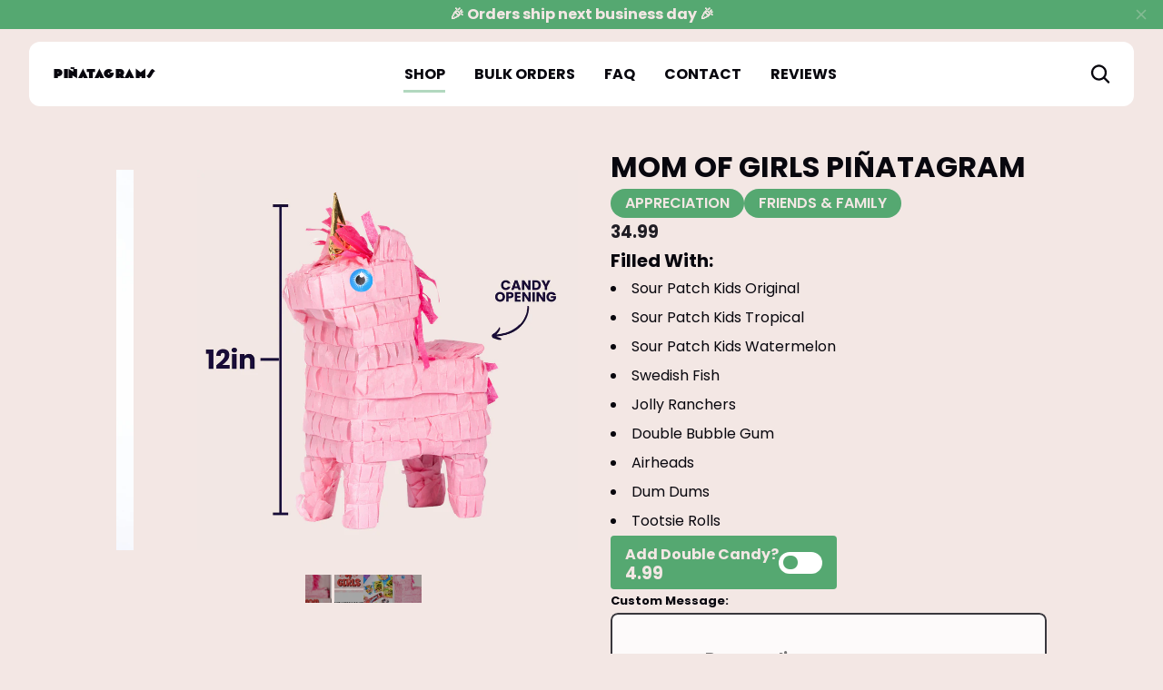

--- FILE ---
content_type: text/html; charset=utf-8
request_url: https://www.pinatagrams.com/collections/appreciation/products/mom-of-girls-pinatagram
body_size: 29544
content:
<!doctype html>
<!--[if lt IE 7 ]> <html class="ie ie6" lang="en"> <![endif]-->
<!--[if IE 7 ]> <html class="ie ie7" lang="en"> <![endif]-->
<!--[if IE 8 ]> <html class="ie ie8" lang="en"> <![endif]-->
<!--[if IE 9 ]> <html class="ie ie9" lang="en"> <![endif]-->
<!-- [if (gte IE 10)|!(IE)]><! -->
<html lang="en">
	<!-- <![endif] -->

	<head>
		<script src="//www.pinatagrams.com/cdn/shop/t/60/assets/theme.js?v=7183340375078689891733844731" type="text/javascript"></script>
		
			

			<script
				type="text/javascript"
				src="https://widget.wickedreports.com/v2/4325/wr-108d681f734f984c82328fdef54c81d8.js"
				async
			></script>
		
		<meta charset="utf-8">
		<meta http-equiv="cleartype" content="on">
		<meta name="robots" content="index,follow">
		
		<title>
			Mom of Girls Piñata - Piñatagrams
		</title>
		
			<meta
				name="description"
				content="Send mom a memorable and unique gift in the mail today. Piñatagrams are miniature piñatas filled with candy, personalized with your message and sent directly to their doorstep. Take the stress out of gift giving and let us do the hard work for you! Guaranteed to bring smiles and fun to any wedding festivity such as wedding party, bridal showers, wedding invitations, bachelor party, bachelorette party, and more."
			>
		
		

<meta name="author" content="Piñatagrams">
<meta property="og:url" content="https://www.pinatagrams.com/products/mom-of-girls-pinatagram">
<meta property="og:site_name" content="Piñatagrams">



  <meta property="og:type" content="product">
  <meta property="og:title" content="Mom of Girls Piñatagram">
  
    
      <meta property="og:image" content="https://www.pinatagrams.com/cdn/shop/files/301_e6e06abe-c1a0-4544-a3bd-35427a47b6fa_600x.png?v=1751051003">
      <meta property="og:image:secure_url" content="https://www.pinatagrams.com/cdn/shop/files/301_e6e06abe-c1a0-4544-a3bd-35427a47b6fa_600x.png?v=1751051003">
      <meta property="og:image:width" content="1485">
      <meta property="og:image:height" content="1485">
      <meta property="og:image:alt" content="Mom of Girls Piñatagram">
      
    
      <meta property="og:image" content="https://www.pinatagrams.com/cdn/shop/files/302_dd8ce428-e0b9-4603-81e3-469582a759a5_600x.png?v=1751051003">
      <meta property="og:image:secure_url" content="https://www.pinatagrams.com/cdn/shop/files/302_dd8ce428-e0b9-4603-81e3-469582a759a5_600x.png?v=1751051003">
      <meta property="og:image:width" content="1485">
      <meta property="og:image:height" content="1485">
      <meta property="og:image:alt" content="Mom of Girls Piñatagram">
      
    
      <meta property="og:image" content="https://www.pinatagrams.com/cdn/shop/files/NEW_CANDY_600x.png?v=1767851378">
      <meta property="og:image:secure_url" content="https://www.pinatagrams.com/cdn/shop/files/NEW_CANDY_600x.png?v=1767851378">
      <meta property="og:image:width" content="1080">
      <meta property="og:image:height" content="1080">
      <meta property="og:image:alt" content="Mom of Girls Piñatagram">
      
    
  
  <meta property="product:price:amount" content="34.99">
  <meta property="product:price:currency" content="USD">



  <meta property="og:description" content="Send mom a memorable and unique gift in the mail today. Piñatagrams are miniature piñatas filled with candy, personalized with your message and sent directly to their doorstep. Take the stress out of gift giving and let us do the hard work for you! Guaranteed to bring smiles and fun to any wedding festivity such as wedding party, bridal showers, wedding invitations, bachelor party, bachelorette party, and more.">




  <meta name="twitter:site" content="@pinatagrams">

<meta name="twitter:card" content="summary">

  <meta name="twitter:title" content="Mom of Girls Piñatagram">
  <meta name="twitter:description" content="Filled with:

Sour Patch Kids Original
Sour Patch Kids Tropical
Sour Patch Kids Watermelon 
Swedish Fish
Jolly Ranchers
Double Bubble Gum
Airheads
Dum Dums
Tootsie Rolls
">
  <meta name="twitter:image:width" content="240">
  <meta name="twitter:image:height" content="240">
  <meta name="twitter:image" content="https://www.pinatagrams.com/cdn/shop/files/301_e6e06abe-c1a0-4544-a3bd-35427a47b6fa_240x.png?v=1751051003">
  <meta name="twitter:image:alt" content="Mom of Girls Piñatagram">


		<!-- Mobile Specific Metas -->
		<meta name="HandheldFriendly" content="True">
		<meta name="MobileOptimized" content="320">
		<meta name="viewport" content="width=device-width,initial-scale=1">
		<meta name="theme-color" content="#F3E7E4">
		<style data-shopify>
	:root {
		 --black: 8 7 14; 
		--text: var(--black, 0 0 0);
		--body-font: Poppins, sans-serif; 
		--buttons-font: Poppins, sans-serif; 
		--heading-font: Poppins, sans-serif; 
		--collections-font: Poppins, sans-serif; 
		 --white: 255 255 255; 
		 --primary: 24 13 56; 
		 --secondary: 243 231 228; 
		 --accent: var(--collection-color, 242 168 177); 
		--overlaybackground: linear-gradient(270deg, rgba(var(--accent) / .5), rgba(var(--accent) / .7) 100%);
		--content-width: 80rem;
	}
	@font-face {
  font-family: Poppins;
  font-weight: 300;
  font-style: normal;
  font-display: swap;
  src: url("//www.pinatagrams.com/cdn/fonts/poppins/poppins_n3.05f58335c3209cce17da4f1f1ab324ebe2982441.woff2") format("woff2"),
       url("//www.pinatagrams.com/cdn/fonts/poppins/poppins_n3.6971368e1f131d2c8ff8e3a44a36b577fdda3ff5.woff") format("woff");
}

	@font-face {
  font-family: Poppins;
  font-weight: 400;
  font-style: normal;
  font-display: swap;
  src: url("//www.pinatagrams.com/cdn/fonts/poppins/poppins_n4.0ba78fa5af9b0e1a374041b3ceaadf0a43b41362.woff2") format("woff2"),
       url("//www.pinatagrams.com/cdn/fonts/poppins/poppins_n4.214741a72ff2596839fc9760ee7a770386cf16ca.woff") format("woff");
}

	@font-face {
  font-family: Poppins;
  font-weight: 600;
  font-style: normal;
  font-display: swap;
  src: url("//www.pinatagrams.com/cdn/fonts/poppins/poppins_n6.aa29d4918bc243723d56b59572e18228ed0786f6.woff2") format("woff2"),
       url("//www.pinatagrams.com/cdn/fonts/poppins/poppins_n6.5f815d845fe073750885d5b7e619ee00e8111208.woff") format("woff");
}

	@font-face {
  font-family: Poppins;
  font-weight: 700;
  font-style: normal;
  font-display: swap;
  src: url("//www.pinatagrams.com/cdn/fonts/poppins/poppins_n7.56758dcf284489feb014a026f3727f2f20a54626.woff2") format("woff2"),
       url("//www.pinatagrams.com/cdn/fonts/poppins/poppins_n7.f34f55d9b3d3205d2cd6f64955ff4b36f0cfd8da.woff") format("woff");
}

	@font-face {
  font-family: Poppins;
  font-weight: 900;
  font-style: normal;
  font-display: swap;
  src: url("//www.pinatagrams.com/cdn/fonts/poppins/poppins_n9.eb6b9ef01b62e777a960bfd02fc9fb4918cd3eab.woff2") format("woff2"),
       url("//www.pinatagrams.com/cdn/fonts/poppins/poppins_n9.6501a5bd018e348b6d5d6e8c335f9e7d32a80c36.woff") format("woff");
}

	@font-face {
  font-family: Poppins;
  font-weight: 400;
  font-style: normal;
  font-display: swap;
  src: url("//www.pinatagrams.com/cdn/fonts/poppins/poppins_n4.0ba78fa5af9b0e1a374041b3ceaadf0a43b41362.woff2") format("woff2"),
       url("//www.pinatagrams.com/cdn/fonts/poppins/poppins_n4.214741a72ff2596839fc9760ee7a770386cf16ca.woff") format("woff");
}

	@font-face {
  font-family: Poppins;
  font-weight: 800;
  font-style: normal;
  font-display: swap;
  src: url("//www.pinatagrams.com/cdn/fonts/poppins/poppins_n8.580200d05bca09e2e0c6f4c922047c227dfa8e8c.woff2") format("woff2"),
       url("//www.pinatagrams.com/cdn/fonts/poppins/poppins_n8.f4450f472fdcbe9e829f3583ebd559988f5a3d25.woff") format("woff");
}

	@font-face {
  font-family: Poppins;
  font-weight: 800;
  font-style: normal;
  font-display: swap;
  src: url("//www.pinatagrams.com/cdn/fonts/poppins/poppins_n8.580200d05bca09e2e0c6f4c922047c227dfa8e8c.woff2") format("woff2"),
       url("//www.pinatagrams.com/cdn/fonts/poppins/poppins_n8.f4450f472fdcbe9e829f3583ebd559988f5a3d25.woff") format("woff");
}

	@font-face {
  font-family: Poppins;
  font-weight: 900;
  font-style: normal;
  font-display: swap;
  src: url("//www.pinatagrams.com/cdn/fonts/poppins/poppins_n9.eb6b9ef01b62e777a960bfd02fc9fb4918cd3eab.woff2") format("woff2"),
       url("//www.pinatagrams.com/cdn/fonts/poppins/poppins_n9.6501a5bd018e348b6d5d6e8c335f9e7d32a80c36.woff") format("woff");
}

	@font-face {
		font-family: "peace";
		src: url("//www.pinatagrams.com/cdn/shop/t/60/assets/peacesans.woff?v=76625727782935577421722457098");
		src: url("//www.pinatagrams.com/cdn/shop/t/60/assets/peacesans.eot?v=18435");
		src: url("//www.pinatagrams.com/cdn/shop/t/60/assets/peacesans.otf?v=181253465661478065141687534104") format("opentype"),
			url("//www.pinatagrams.com/cdn/shop/t/60/assets/peacesans.ttf?v=46592731029782479131687534104") format("truetype");
		font-weight: normal;
		font-style: normal;
		font-display: swap;
	}
</style>

		
		<link href="//www.pinatagrams.com/cdn/shop/t/60/assets/above-the-fold.css?v=25707683990267280031751382367" rel="stylesheet" type="text/css" media="all" />
		<link href="//www.pinatagrams.com/cdn/shop/t/60/assets/styles.css?v=174615074914108157831732226661" rel="stylesheet" type="text/css" media="all" />
		<link
			rel="preload"
			href="https://use.typekit.net/sqz0rai.css"
			as="style"
			onload="this.onload=null;this.rel='stylesheet'"
		>
		<noscript>
			<link rel="stylesheet" href="https://use.typekit.net/sqz0rai.css">
		</noscript>
		
			<link rel="shortcut icon" type="image/x-icon" href="//www.pinatagrams.com/cdn/shop/files/favAsset_6.png?crop=center&height=180&v=1614012440&width=180">
			<link rel="apple-touch-icon" href="//www.pinatagrams.com/cdn/shop/files/favAsset_6.png?crop=center&height=180&v=1614012440&width=180">
			<link rel="apple-touch-icon" sizes="72x72" href="//www.pinatagrams.com/cdn/shop/files/favAsset_6.png?crop=center&height=72&v=1614012440&width=72">
			<link rel="apple-touch-icon" sizes="114x114" href="//www.pinatagrams.com/cdn/shop/files/favAsset_6.png?crop=center&height=114&v=1614012440&width=114">
			<link rel="apple-touch-icon" sizes="180x180" href="//www.pinatagrams.com/cdn/shop/files/favAsset_6.png?crop=center&height=180&v=1614012440&width=180">
			<link rel="apple-touch-icon" sizes="228x228" href="//www.pinatagrams.com/cdn/shop/files/favAsset_6.png?crop=center&height=228&v=1614012440&width=228">
		

		<link rel="canonical" href="https://www.pinatagrams.com/products/mom-of-girls-pinatagram">

		<script>window.performance && window.performance.mark && window.performance.mark('shopify.content_for_header.start');</script><meta name="google-site-verification" content="Yr1NlXzpwtI6njqzsJC_NWtv8Mj1J5XXNR0nItSl7E8">
<meta id="shopify-digital-wallet" name="shopify-digital-wallet" content="/11168788/digital_wallets/dialog">
<meta name="shopify-checkout-api-token" content="36140e9e4d6e1ac0400ac4441106e5fe">
<meta id="in-context-paypal-metadata" data-shop-id="11168788" data-venmo-supported="false" data-environment="production" data-locale="en_US" data-paypal-v4="true" data-currency="USD">
<link rel="alternate" type="application/json+oembed" href="https://www.pinatagrams.com/products/mom-of-girls-pinatagram.oembed">
<script async="async" src="/checkouts/internal/preloads.js?locale=en-US"></script>
<script id="apple-pay-shop-capabilities" type="application/json">{"shopId":11168788,"countryCode":"US","currencyCode":"USD","merchantCapabilities":["supports3DS"],"merchantId":"gid:\/\/shopify\/Shop\/11168788","merchantName":"Piñatagrams","requiredBillingContactFields":["postalAddress","email"],"requiredShippingContactFields":["postalAddress","email"],"shippingType":"shipping","supportedNetworks":["visa","masterCard","amex","discover","elo","jcb"],"total":{"type":"pending","label":"Piñatagrams","amount":"1.00"},"shopifyPaymentsEnabled":true,"supportsSubscriptions":true}</script>
<script id="shopify-features" type="application/json">{"accessToken":"36140e9e4d6e1ac0400ac4441106e5fe","betas":["rich-media-storefront-analytics"],"domain":"www.pinatagrams.com","predictiveSearch":true,"shopId":11168788,"locale":"en"}</script>
<script>var Shopify = Shopify || {};
Shopify.shop = "pinatagram.myshopify.com";
Shopify.locale = "en";
Shopify.currency = {"active":"USD","rate":"1.0"};
Shopify.country = "US";
Shopify.theme = {"name":"Confetti With Christmas","id":124466921570,"schema_name":"Confetti","schema_version":"3.3.0","theme_store_id":null,"role":"main"};
Shopify.theme.handle = "null";
Shopify.theme.style = {"id":null,"handle":null};
Shopify.cdnHost = "www.pinatagrams.com/cdn";
Shopify.routes = Shopify.routes || {};
Shopify.routes.root = "/";</script>
<script type="module">!function(o){(o.Shopify=o.Shopify||{}).modules=!0}(window);</script>
<script>!function(o){function n(){var o=[];function n(){o.push(Array.prototype.slice.apply(arguments))}return n.q=o,n}var t=o.Shopify=o.Shopify||{};t.loadFeatures=n(),t.autoloadFeatures=n()}(window);</script>
<script id="shop-js-analytics" type="application/json">{"pageType":"product"}</script>
<script defer="defer" async type="module" src="//www.pinatagrams.com/cdn/shopifycloud/shop-js/modules/v2/client.init-shop-cart-sync_C5BV16lS.en.esm.js"></script>
<script defer="defer" async type="module" src="//www.pinatagrams.com/cdn/shopifycloud/shop-js/modules/v2/chunk.common_CygWptCX.esm.js"></script>
<script type="module">
  await import("//www.pinatagrams.com/cdn/shopifycloud/shop-js/modules/v2/client.init-shop-cart-sync_C5BV16lS.en.esm.js");
await import("//www.pinatagrams.com/cdn/shopifycloud/shop-js/modules/v2/chunk.common_CygWptCX.esm.js");

  window.Shopify.SignInWithShop?.initShopCartSync?.({"fedCMEnabled":true,"windoidEnabled":true});

</script>
<script>(function() {
  var isLoaded = false;
  function asyncLoad() {
    if (isLoaded) return;
    isLoaded = true;
    var urls = ["https:\/\/loox.io\/widget\/4JW0srYQdq\/loox.1620743821636.js?shop=pinatagram.myshopify.com","https:\/\/cdn.attn.tv\/pinatagrams\/dtag.js?shop=pinatagram.myshopify.com","https:\/\/cdn.attn.tv\/pinatagrams\/dtag.js?shop=pinatagram.myshopify.com","https:\/\/widget.wickedreports.com\/v2\/4325\/wr-108d681f734f984c82328fdef54c81d8.js?shop=pinatagram.myshopify.com"];
    for (var i = 0; i < urls.length; i++) {
      var s = document.createElement('script');
      s.type = 'text/javascript';
      s.async = true;
      s.src = urls[i];
      var x = document.getElementsByTagName('script')[0];
      x.parentNode.insertBefore(s, x);
    }
  };
  if(window.attachEvent) {
    window.attachEvent('onload', asyncLoad);
  } else {
    window.addEventListener('load', asyncLoad, false);
  }
})();</script>
<script id="__st">var __st={"a":11168788,"offset":-21600,"reqid":"b3bd7ccf-5e9a-4033-943b-9cf941f28e39-1768740900","pageurl":"www.pinatagrams.com\/collections\/appreciation\/products\/mom-of-girls-pinatagram","u":"4ab9838c6fdc","p":"product","rtyp":"product","rid":7181609205858};</script>
<script>window.ShopifyPaypalV4VisibilityTracking = true;</script>
<script id="captcha-bootstrap">!function(){'use strict';const t='contact',e='account',n='new_comment',o=[[t,t],['blogs',n],['comments',n],[t,'customer']],c=[[e,'customer_login'],[e,'guest_login'],[e,'recover_customer_password'],[e,'create_customer']],r=t=>t.map((([t,e])=>`form[action*='/${t}']:not([data-nocaptcha='true']) input[name='form_type'][value='${e}']`)).join(','),a=t=>()=>t?[...document.querySelectorAll(t)].map((t=>t.form)):[];function s(){const t=[...o],e=r(t);return a(e)}const i='password',u='form_key',d=['recaptcha-v3-token','g-recaptcha-response','h-captcha-response',i],f=()=>{try{return window.sessionStorage}catch{return}},m='__shopify_v',_=t=>t.elements[u];function p(t,e,n=!1){try{const o=window.sessionStorage,c=JSON.parse(o.getItem(e)),{data:r}=function(t){const{data:e,action:n}=t;return t[m]||n?{data:e,action:n}:{data:t,action:n}}(c);for(const[e,n]of Object.entries(r))t.elements[e]&&(t.elements[e].value=n);n&&o.removeItem(e)}catch(o){console.error('form repopulation failed',{error:o})}}const l='form_type',E='cptcha';function T(t){t.dataset[E]=!0}const w=window,h=w.document,L='Shopify',v='ce_forms',y='captcha';let A=!1;((t,e)=>{const n=(g='f06e6c50-85a8-45c8-87d0-21a2b65856fe',I='https://cdn.shopify.com/shopifycloud/storefront-forms-hcaptcha/ce_storefront_forms_captcha_hcaptcha.v1.5.2.iife.js',D={infoText:'Protected by hCaptcha',privacyText:'Privacy',termsText:'Terms'},(t,e,n)=>{const o=w[L][v],c=o.bindForm;if(c)return c(t,g,e,D).then(n);var r;o.q.push([[t,g,e,D],n]),r=I,A||(h.body.append(Object.assign(h.createElement('script'),{id:'captcha-provider',async:!0,src:r})),A=!0)});var g,I,D;w[L]=w[L]||{},w[L][v]=w[L][v]||{},w[L][v].q=[],w[L][y]=w[L][y]||{},w[L][y].protect=function(t,e){n(t,void 0,e),T(t)},Object.freeze(w[L][y]),function(t,e,n,w,h,L){const[v,y,A,g]=function(t,e,n){const i=e?o:[],u=t?c:[],d=[...i,...u],f=r(d),m=r(i),_=r(d.filter((([t,e])=>n.includes(e))));return[a(f),a(m),a(_),s()]}(w,h,L),I=t=>{const e=t.target;return e instanceof HTMLFormElement?e:e&&e.form},D=t=>v().includes(t);t.addEventListener('submit',(t=>{const e=I(t);if(!e)return;const n=D(e)&&!e.dataset.hcaptchaBound&&!e.dataset.recaptchaBound,o=_(e),c=g().includes(e)&&(!o||!o.value);(n||c)&&t.preventDefault(),c&&!n&&(function(t){try{if(!f())return;!function(t){const e=f();if(!e)return;const n=_(t);if(!n)return;const o=n.value;o&&e.removeItem(o)}(t);const e=Array.from(Array(32),(()=>Math.random().toString(36)[2])).join('');!function(t,e){_(t)||t.append(Object.assign(document.createElement('input'),{type:'hidden',name:u})),t.elements[u].value=e}(t,e),function(t,e){const n=f();if(!n)return;const o=[...t.querySelectorAll(`input[type='${i}']`)].map((({name:t})=>t)),c=[...d,...o],r={};for(const[a,s]of new FormData(t).entries())c.includes(a)||(r[a]=s);n.setItem(e,JSON.stringify({[m]:1,action:t.action,data:r}))}(t,e)}catch(e){console.error('failed to persist form',e)}}(e),e.submit())}));const S=(t,e)=>{t&&!t.dataset[E]&&(n(t,e.some((e=>e===t))),T(t))};for(const o of['focusin','change'])t.addEventListener(o,(t=>{const e=I(t);D(e)&&S(e,y())}));const B=e.get('form_key'),M=e.get(l),P=B&&M;t.addEventListener('DOMContentLoaded',(()=>{const t=y();if(P)for(const e of t)e.elements[l].value===M&&p(e,B);[...new Set([...A(),...v().filter((t=>'true'===t.dataset.shopifyCaptcha))])].forEach((e=>S(e,t)))}))}(h,new URLSearchParams(w.location.search),n,t,e,['guest_login'])})(!0,!0)}();</script>
<script integrity="sha256-4kQ18oKyAcykRKYeNunJcIwy7WH5gtpwJnB7kiuLZ1E=" data-source-attribution="shopify.loadfeatures" defer="defer" src="//www.pinatagrams.com/cdn/shopifycloud/storefront/assets/storefront/load_feature-a0a9edcb.js" crossorigin="anonymous"></script>
<script data-source-attribution="shopify.dynamic_checkout.dynamic.init">var Shopify=Shopify||{};Shopify.PaymentButton=Shopify.PaymentButton||{isStorefrontPortableWallets:!0,init:function(){window.Shopify.PaymentButton.init=function(){};var t=document.createElement("script");t.src="https://www.pinatagrams.com/cdn/shopifycloud/portable-wallets/latest/portable-wallets.en.js",t.type="module",document.head.appendChild(t)}};
</script>
<script data-source-attribution="shopify.dynamic_checkout.buyer_consent">
  function portableWalletsHideBuyerConsent(e){var t=document.getElementById("shopify-buyer-consent"),n=document.getElementById("shopify-subscription-policy-button");t&&n&&(t.classList.add("hidden"),t.setAttribute("aria-hidden","true"),n.removeEventListener("click",e))}function portableWalletsShowBuyerConsent(e){var t=document.getElementById("shopify-buyer-consent"),n=document.getElementById("shopify-subscription-policy-button");t&&n&&(t.classList.remove("hidden"),t.removeAttribute("aria-hidden"),n.addEventListener("click",e))}window.Shopify?.PaymentButton&&(window.Shopify.PaymentButton.hideBuyerConsent=portableWalletsHideBuyerConsent,window.Shopify.PaymentButton.showBuyerConsent=portableWalletsShowBuyerConsent);
</script>
<script data-source-attribution="shopify.dynamic_checkout.cart.bootstrap">document.addEventListener("DOMContentLoaded",(function(){function t(){return document.querySelector("shopify-accelerated-checkout-cart, shopify-accelerated-checkout")}if(t())Shopify.PaymentButton.init();else{new MutationObserver((function(e,n){t()&&(Shopify.PaymentButton.init(),n.disconnect())})).observe(document.body,{childList:!0,subtree:!0})}}));
</script>
<link id="shopify-accelerated-checkout-styles" rel="stylesheet" media="screen" href="https://www.pinatagrams.com/cdn/shopifycloud/portable-wallets/latest/accelerated-checkout-backwards-compat.css" crossorigin="anonymous">
<style id="shopify-accelerated-checkout-cart">
        #shopify-buyer-consent {
  margin-top: 1em;
  display: inline-block;
  width: 100%;
}

#shopify-buyer-consent.hidden {
  display: none;
}

#shopify-subscription-policy-button {
  background: none;
  border: none;
  padding: 0;
  text-decoration: underline;
  font-size: inherit;
  cursor: pointer;
}

#shopify-subscription-policy-button::before {
  box-shadow: none;
}

      </style>

<script>window.performance && window.performance.mark && window.performance.mark('shopify.content_for_header.end');</script>

		<script type="text/javascript">
			let CART_ITEMS =  []
		</script>
		<script src="//www.pinatagrams.com/cdn/shop/t/60/assets/cart.js?v=90188587765226735251755804955" defer="true"></script>
		<script src="//www.pinatagrams.com/cdn/shop/t/60/assets/nav.js?v=76915690181378328471732226662" defer="true"></script>
		<script>var loox_global_hash = '1768530838517';</script><style>.loox-reviews-default { max-width: 1200px; margin: 0 auto; }.loox-rating .loox-icon { color:#f2a7b0; }
:root { --lxs-rating-icon-color: #f2a7b0; }</style>
	<!-- BEGIN app block: shopify://apps/klaviyo-email-marketing-sms/blocks/klaviyo-onsite-embed/2632fe16-c075-4321-a88b-50b567f42507 -->












  <script async src="https://static.klaviyo.com/onsite/js/UE78KW/klaviyo.js?company_id=UE78KW"></script>
  <script>!function(){if(!window.klaviyo){window._klOnsite=window._klOnsite||[];try{window.klaviyo=new Proxy({},{get:function(n,i){return"push"===i?function(){var n;(n=window._klOnsite).push.apply(n,arguments)}:function(){for(var n=arguments.length,o=new Array(n),w=0;w<n;w++)o[w]=arguments[w];var t="function"==typeof o[o.length-1]?o.pop():void 0,e=new Promise((function(n){window._klOnsite.push([i].concat(o,[function(i){t&&t(i),n(i)}]))}));return e}}})}catch(n){window.klaviyo=window.klaviyo||[],window.klaviyo.push=function(){var n;(n=window._klOnsite).push.apply(n,arguments)}}}}();</script>

  
    <script id="viewed_product">
      if (item == null) {
        var _learnq = _learnq || [];

        var MetafieldReviews = null
        var MetafieldYotpoRating = null
        var MetafieldYotpoCount = null
        var MetafieldLooxRating = null
        var MetafieldLooxCount = null
        var okendoProduct = null
        var okendoProductReviewCount = null
        var okendoProductReviewAverageValue = null
        try {
          // The following fields are used for Customer Hub recently viewed in order to add reviews.
          // This information is not part of __kla_viewed. Instead, it is part of __kla_viewed_reviewed_items
          MetafieldReviews = {};
          MetafieldYotpoRating = null
          MetafieldYotpoCount = null
          MetafieldLooxRating = null
          MetafieldLooxCount = null

          okendoProduct = null
          // If the okendo metafield is not legacy, it will error, which then requires the new json formatted data
          if (okendoProduct && 'error' in okendoProduct) {
            okendoProduct = null
          }
          okendoProductReviewCount = okendoProduct ? okendoProduct.reviewCount : null
          okendoProductReviewAverageValue = okendoProduct ? okendoProduct.reviewAverageValue : null
        } catch (error) {
          console.error('Error in Klaviyo onsite reviews tracking:', error);
        }

        var item = {
          Name: "Mom of Girls Piñatagram",
          ProductID: 7181609205858,
          Categories: ["All Piñatas","Appreciation","Friends \u0026 Family"],
          ImageURL: "https://www.pinatagrams.com/cdn/shop/files/301_e6e06abe-c1a0-4544-a3bd-35427a47b6fa_grande.png?v=1751051003",
          URL: "https://www.pinatagrams.com/products/mom-of-girls-pinatagram",
          Brand: "Piñatagrams",
          Price: "$ 34.99",
          Value: "34.99",
          CompareAtPrice: "$ 29.99"
        };
        _learnq.push(['track', 'Viewed Product', item]);
        _learnq.push(['trackViewedItem', {
          Title: item.Name,
          ItemId: item.ProductID,
          Categories: item.Categories,
          ImageUrl: item.ImageURL,
          Url: item.URL,
          Metadata: {
            Brand: item.Brand,
            Price: item.Price,
            Value: item.Value,
            CompareAtPrice: item.CompareAtPrice
          },
          metafields:{
            reviews: MetafieldReviews,
            yotpo:{
              rating: MetafieldYotpoRating,
              count: MetafieldYotpoCount,
            },
            loox:{
              rating: MetafieldLooxRating,
              count: MetafieldLooxCount,
            },
            okendo: {
              rating: okendoProductReviewAverageValue,
              count: okendoProductReviewCount,
            }
          }
        }]);
      }
    </script>
  




  <script>
    window.klaviyoReviewsProductDesignMode = false
  </script>



  <!-- BEGIN app snippet: customer-hub-data --><script>
  if (!window.customerHub) {
    window.customerHub = {};
  }
  window.customerHub.storefrontRoutes = {
    login: "https://shopify.com/11168788/account?locale=en&region_country=US?return_url=%2F%23k-hub",
    register: "https://shopify.com/11168788/account?locale=en?return_url=%2F%23k-hub",
    logout: "/account/logout",
    profile: "/account",
    addresses: "/account/addresses",
  };
  
  window.customerHub.userId = null;
  
  window.customerHub.storeDomain = "pinatagram.myshopify.com";

  
    window.customerHub.activeProduct = {
      name: "Mom of Girls Piñatagram",
      category: null,
      imageUrl: "https://www.pinatagrams.com/cdn/shop/files/301_e6e06abe-c1a0-4544-a3bd-35427a47b6fa_grande.png?v=1751051003",
      id: "7181609205858",
      link: "https://www.pinatagrams.com/products/mom-of-girls-pinatagram",
      variants: [
        
          {
            id: "41262576238690",
            
            imageUrl: null,
            
            price: "3499",
            currency: "USD",
            availableForSale: true,
            title: "Default Title",
          },
        
      ],
    };
    window.customerHub.activeProduct.variants.forEach((variant) => {
        
        variant.price = `${variant.price.slice(0, -2)}.${variant.price.slice(-2)}`;
    });
  

  
    window.customerHub.storeLocale = {
        currentLanguage: 'en',
        currentCountry: 'US',
        availableLanguages: [
          
            {
              iso_code: 'en',
              endonym_name: 'English'
            }
          
        ],
        availableCountries: [
          
            {
              iso_code: 'AF',
              name: 'Afghanistan',
              currency_code: 'USD'
            },
          
            {
              iso_code: 'AX',
              name: 'Åland Islands',
              currency_code: 'USD'
            },
          
            {
              iso_code: 'AL',
              name: 'Albania',
              currency_code: 'USD'
            },
          
            {
              iso_code: 'DZ',
              name: 'Algeria',
              currency_code: 'USD'
            },
          
            {
              iso_code: 'AD',
              name: 'Andorra',
              currency_code: 'USD'
            },
          
            {
              iso_code: 'AO',
              name: 'Angola',
              currency_code: 'USD'
            },
          
            {
              iso_code: 'AI',
              name: 'Anguilla',
              currency_code: 'USD'
            },
          
            {
              iso_code: 'AG',
              name: 'Antigua &amp; Barbuda',
              currency_code: 'USD'
            },
          
            {
              iso_code: 'AR',
              name: 'Argentina',
              currency_code: 'USD'
            },
          
            {
              iso_code: 'AM',
              name: 'Armenia',
              currency_code: 'USD'
            },
          
            {
              iso_code: 'AW',
              name: 'Aruba',
              currency_code: 'USD'
            },
          
            {
              iso_code: 'AC',
              name: 'Ascension Island',
              currency_code: 'USD'
            },
          
            {
              iso_code: 'AU',
              name: 'Australia',
              currency_code: 'USD'
            },
          
            {
              iso_code: 'AT',
              name: 'Austria',
              currency_code: 'USD'
            },
          
            {
              iso_code: 'AZ',
              name: 'Azerbaijan',
              currency_code: 'USD'
            },
          
            {
              iso_code: 'BS',
              name: 'Bahamas',
              currency_code: 'USD'
            },
          
            {
              iso_code: 'BH',
              name: 'Bahrain',
              currency_code: 'USD'
            },
          
            {
              iso_code: 'BD',
              name: 'Bangladesh',
              currency_code: 'USD'
            },
          
            {
              iso_code: 'BB',
              name: 'Barbados',
              currency_code: 'USD'
            },
          
            {
              iso_code: 'BY',
              name: 'Belarus',
              currency_code: 'USD'
            },
          
            {
              iso_code: 'BE',
              name: 'Belgium',
              currency_code: 'USD'
            },
          
            {
              iso_code: 'BZ',
              name: 'Belize',
              currency_code: 'USD'
            },
          
            {
              iso_code: 'BJ',
              name: 'Benin',
              currency_code: 'USD'
            },
          
            {
              iso_code: 'BM',
              name: 'Bermuda',
              currency_code: 'USD'
            },
          
            {
              iso_code: 'BT',
              name: 'Bhutan',
              currency_code: 'USD'
            },
          
            {
              iso_code: 'BO',
              name: 'Bolivia',
              currency_code: 'USD'
            },
          
            {
              iso_code: 'BA',
              name: 'Bosnia &amp; Herzegovina',
              currency_code: 'USD'
            },
          
            {
              iso_code: 'BW',
              name: 'Botswana',
              currency_code: 'USD'
            },
          
            {
              iso_code: 'BR',
              name: 'Brazil',
              currency_code: 'USD'
            },
          
            {
              iso_code: 'IO',
              name: 'British Indian Ocean Territory',
              currency_code: 'USD'
            },
          
            {
              iso_code: 'VG',
              name: 'British Virgin Islands',
              currency_code: 'USD'
            },
          
            {
              iso_code: 'BN',
              name: 'Brunei',
              currency_code: 'USD'
            },
          
            {
              iso_code: 'BG',
              name: 'Bulgaria',
              currency_code: 'USD'
            },
          
            {
              iso_code: 'BF',
              name: 'Burkina Faso',
              currency_code: 'USD'
            },
          
            {
              iso_code: 'BI',
              name: 'Burundi',
              currency_code: 'USD'
            },
          
            {
              iso_code: 'KH',
              name: 'Cambodia',
              currency_code: 'USD'
            },
          
            {
              iso_code: 'CM',
              name: 'Cameroon',
              currency_code: 'USD'
            },
          
            {
              iso_code: 'CA',
              name: 'Canada',
              currency_code: 'USD'
            },
          
            {
              iso_code: 'CV',
              name: 'Cape Verde',
              currency_code: 'USD'
            },
          
            {
              iso_code: 'BQ',
              name: 'Caribbean Netherlands',
              currency_code: 'USD'
            },
          
            {
              iso_code: 'KY',
              name: 'Cayman Islands',
              currency_code: 'USD'
            },
          
            {
              iso_code: 'CF',
              name: 'Central African Republic',
              currency_code: 'USD'
            },
          
            {
              iso_code: 'TD',
              name: 'Chad',
              currency_code: 'USD'
            },
          
            {
              iso_code: 'CL',
              name: 'Chile',
              currency_code: 'USD'
            },
          
            {
              iso_code: 'CN',
              name: 'China',
              currency_code: 'USD'
            },
          
            {
              iso_code: 'CX',
              name: 'Christmas Island',
              currency_code: 'USD'
            },
          
            {
              iso_code: 'CC',
              name: 'Cocos (Keeling) Islands',
              currency_code: 'USD'
            },
          
            {
              iso_code: 'CO',
              name: 'Colombia',
              currency_code: 'USD'
            },
          
            {
              iso_code: 'KM',
              name: 'Comoros',
              currency_code: 'USD'
            },
          
            {
              iso_code: 'CG',
              name: 'Congo - Brazzaville',
              currency_code: 'USD'
            },
          
            {
              iso_code: 'CD',
              name: 'Congo - Kinshasa',
              currency_code: 'USD'
            },
          
            {
              iso_code: 'CK',
              name: 'Cook Islands',
              currency_code: 'USD'
            },
          
            {
              iso_code: 'CR',
              name: 'Costa Rica',
              currency_code: 'USD'
            },
          
            {
              iso_code: 'CI',
              name: 'Côte d’Ivoire',
              currency_code: 'USD'
            },
          
            {
              iso_code: 'HR',
              name: 'Croatia',
              currency_code: 'USD'
            },
          
            {
              iso_code: 'CW',
              name: 'Curaçao',
              currency_code: 'USD'
            },
          
            {
              iso_code: 'CY',
              name: 'Cyprus',
              currency_code: 'USD'
            },
          
            {
              iso_code: 'CZ',
              name: 'Czechia',
              currency_code: 'USD'
            },
          
            {
              iso_code: 'DK',
              name: 'Denmark',
              currency_code: 'USD'
            },
          
            {
              iso_code: 'DJ',
              name: 'Djibouti',
              currency_code: 'USD'
            },
          
            {
              iso_code: 'DM',
              name: 'Dominica',
              currency_code: 'USD'
            },
          
            {
              iso_code: 'DO',
              name: 'Dominican Republic',
              currency_code: 'USD'
            },
          
            {
              iso_code: 'EC',
              name: 'Ecuador',
              currency_code: 'USD'
            },
          
            {
              iso_code: 'EG',
              name: 'Egypt',
              currency_code: 'USD'
            },
          
            {
              iso_code: 'SV',
              name: 'El Salvador',
              currency_code: 'USD'
            },
          
            {
              iso_code: 'GQ',
              name: 'Equatorial Guinea',
              currency_code: 'USD'
            },
          
            {
              iso_code: 'ER',
              name: 'Eritrea',
              currency_code: 'USD'
            },
          
            {
              iso_code: 'EE',
              name: 'Estonia',
              currency_code: 'USD'
            },
          
            {
              iso_code: 'SZ',
              name: 'Eswatini',
              currency_code: 'USD'
            },
          
            {
              iso_code: 'ET',
              name: 'Ethiopia',
              currency_code: 'USD'
            },
          
            {
              iso_code: 'FK',
              name: 'Falkland Islands',
              currency_code: 'USD'
            },
          
            {
              iso_code: 'FO',
              name: 'Faroe Islands',
              currency_code: 'USD'
            },
          
            {
              iso_code: 'FJ',
              name: 'Fiji',
              currency_code: 'USD'
            },
          
            {
              iso_code: 'FI',
              name: 'Finland',
              currency_code: 'USD'
            },
          
            {
              iso_code: 'FR',
              name: 'France',
              currency_code: 'USD'
            },
          
            {
              iso_code: 'GF',
              name: 'French Guiana',
              currency_code: 'USD'
            },
          
            {
              iso_code: 'PF',
              name: 'French Polynesia',
              currency_code: 'USD'
            },
          
            {
              iso_code: 'TF',
              name: 'French Southern Territories',
              currency_code: 'USD'
            },
          
            {
              iso_code: 'GA',
              name: 'Gabon',
              currency_code: 'USD'
            },
          
            {
              iso_code: 'GM',
              name: 'Gambia',
              currency_code: 'USD'
            },
          
            {
              iso_code: 'GE',
              name: 'Georgia',
              currency_code: 'USD'
            },
          
            {
              iso_code: 'DE',
              name: 'Germany',
              currency_code: 'USD'
            },
          
            {
              iso_code: 'GH',
              name: 'Ghana',
              currency_code: 'USD'
            },
          
            {
              iso_code: 'GI',
              name: 'Gibraltar',
              currency_code: 'USD'
            },
          
            {
              iso_code: 'GR',
              name: 'Greece',
              currency_code: 'USD'
            },
          
            {
              iso_code: 'GL',
              name: 'Greenland',
              currency_code: 'USD'
            },
          
            {
              iso_code: 'GD',
              name: 'Grenada',
              currency_code: 'USD'
            },
          
            {
              iso_code: 'GP',
              name: 'Guadeloupe',
              currency_code: 'USD'
            },
          
            {
              iso_code: 'GT',
              name: 'Guatemala',
              currency_code: 'USD'
            },
          
            {
              iso_code: 'GG',
              name: 'Guernsey',
              currency_code: 'USD'
            },
          
            {
              iso_code: 'GN',
              name: 'Guinea',
              currency_code: 'USD'
            },
          
            {
              iso_code: 'GW',
              name: 'Guinea-Bissau',
              currency_code: 'USD'
            },
          
            {
              iso_code: 'GY',
              name: 'Guyana',
              currency_code: 'USD'
            },
          
            {
              iso_code: 'HT',
              name: 'Haiti',
              currency_code: 'USD'
            },
          
            {
              iso_code: 'HN',
              name: 'Honduras',
              currency_code: 'USD'
            },
          
            {
              iso_code: 'HK',
              name: 'Hong Kong SAR',
              currency_code: 'USD'
            },
          
            {
              iso_code: 'HU',
              name: 'Hungary',
              currency_code: 'USD'
            },
          
            {
              iso_code: 'IS',
              name: 'Iceland',
              currency_code: 'USD'
            },
          
            {
              iso_code: 'IN',
              name: 'India',
              currency_code: 'USD'
            },
          
            {
              iso_code: 'ID',
              name: 'Indonesia',
              currency_code: 'USD'
            },
          
            {
              iso_code: 'IQ',
              name: 'Iraq',
              currency_code: 'USD'
            },
          
            {
              iso_code: 'IE',
              name: 'Ireland',
              currency_code: 'USD'
            },
          
            {
              iso_code: 'IM',
              name: 'Isle of Man',
              currency_code: 'USD'
            },
          
            {
              iso_code: 'IL',
              name: 'Israel',
              currency_code: 'USD'
            },
          
            {
              iso_code: 'IT',
              name: 'Italy',
              currency_code: 'USD'
            },
          
            {
              iso_code: 'JM',
              name: 'Jamaica',
              currency_code: 'USD'
            },
          
            {
              iso_code: 'JP',
              name: 'Japan',
              currency_code: 'USD'
            },
          
            {
              iso_code: 'JE',
              name: 'Jersey',
              currency_code: 'USD'
            },
          
            {
              iso_code: 'JO',
              name: 'Jordan',
              currency_code: 'USD'
            },
          
            {
              iso_code: 'KZ',
              name: 'Kazakhstan',
              currency_code: 'USD'
            },
          
            {
              iso_code: 'KE',
              name: 'Kenya',
              currency_code: 'USD'
            },
          
            {
              iso_code: 'KI',
              name: 'Kiribati',
              currency_code: 'USD'
            },
          
            {
              iso_code: 'XK',
              name: 'Kosovo',
              currency_code: 'USD'
            },
          
            {
              iso_code: 'KW',
              name: 'Kuwait',
              currency_code: 'USD'
            },
          
            {
              iso_code: 'KG',
              name: 'Kyrgyzstan',
              currency_code: 'USD'
            },
          
            {
              iso_code: 'LA',
              name: 'Laos',
              currency_code: 'USD'
            },
          
            {
              iso_code: 'LV',
              name: 'Latvia',
              currency_code: 'USD'
            },
          
            {
              iso_code: 'LB',
              name: 'Lebanon',
              currency_code: 'USD'
            },
          
            {
              iso_code: 'LS',
              name: 'Lesotho',
              currency_code: 'USD'
            },
          
            {
              iso_code: 'LR',
              name: 'Liberia',
              currency_code: 'USD'
            },
          
            {
              iso_code: 'LY',
              name: 'Libya',
              currency_code: 'USD'
            },
          
            {
              iso_code: 'LI',
              name: 'Liechtenstein',
              currency_code: 'USD'
            },
          
            {
              iso_code: 'LT',
              name: 'Lithuania',
              currency_code: 'USD'
            },
          
            {
              iso_code: 'LU',
              name: 'Luxembourg',
              currency_code: 'USD'
            },
          
            {
              iso_code: 'MO',
              name: 'Macao SAR',
              currency_code: 'USD'
            },
          
            {
              iso_code: 'MG',
              name: 'Madagascar',
              currency_code: 'USD'
            },
          
            {
              iso_code: 'MW',
              name: 'Malawi',
              currency_code: 'USD'
            },
          
            {
              iso_code: 'MY',
              name: 'Malaysia',
              currency_code: 'USD'
            },
          
            {
              iso_code: 'MV',
              name: 'Maldives',
              currency_code: 'USD'
            },
          
            {
              iso_code: 'ML',
              name: 'Mali',
              currency_code: 'USD'
            },
          
            {
              iso_code: 'MT',
              name: 'Malta',
              currency_code: 'USD'
            },
          
            {
              iso_code: 'MQ',
              name: 'Martinique',
              currency_code: 'USD'
            },
          
            {
              iso_code: 'MR',
              name: 'Mauritania',
              currency_code: 'USD'
            },
          
            {
              iso_code: 'MU',
              name: 'Mauritius',
              currency_code: 'USD'
            },
          
            {
              iso_code: 'YT',
              name: 'Mayotte',
              currency_code: 'USD'
            },
          
            {
              iso_code: 'MX',
              name: 'Mexico',
              currency_code: 'USD'
            },
          
            {
              iso_code: 'MD',
              name: 'Moldova',
              currency_code: 'USD'
            },
          
            {
              iso_code: 'MC',
              name: 'Monaco',
              currency_code: 'USD'
            },
          
            {
              iso_code: 'MN',
              name: 'Mongolia',
              currency_code: 'USD'
            },
          
            {
              iso_code: 'ME',
              name: 'Montenegro',
              currency_code: 'USD'
            },
          
            {
              iso_code: 'MS',
              name: 'Montserrat',
              currency_code: 'USD'
            },
          
            {
              iso_code: 'MA',
              name: 'Morocco',
              currency_code: 'USD'
            },
          
            {
              iso_code: 'MZ',
              name: 'Mozambique',
              currency_code: 'USD'
            },
          
            {
              iso_code: 'MM',
              name: 'Myanmar (Burma)',
              currency_code: 'USD'
            },
          
            {
              iso_code: 'NA',
              name: 'Namibia',
              currency_code: 'USD'
            },
          
            {
              iso_code: 'NR',
              name: 'Nauru',
              currency_code: 'USD'
            },
          
            {
              iso_code: 'NP',
              name: 'Nepal',
              currency_code: 'USD'
            },
          
            {
              iso_code: 'NL',
              name: 'Netherlands',
              currency_code: 'USD'
            },
          
            {
              iso_code: 'NC',
              name: 'New Caledonia',
              currency_code: 'USD'
            },
          
            {
              iso_code: 'NZ',
              name: 'New Zealand',
              currency_code: 'USD'
            },
          
            {
              iso_code: 'NI',
              name: 'Nicaragua',
              currency_code: 'USD'
            },
          
            {
              iso_code: 'NE',
              name: 'Niger',
              currency_code: 'USD'
            },
          
            {
              iso_code: 'NG',
              name: 'Nigeria',
              currency_code: 'USD'
            },
          
            {
              iso_code: 'NU',
              name: 'Niue',
              currency_code: 'USD'
            },
          
            {
              iso_code: 'NF',
              name: 'Norfolk Island',
              currency_code: 'USD'
            },
          
            {
              iso_code: 'MK',
              name: 'North Macedonia',
              currency_code: 'USD'
            },
          
            {
              iso_code: 'NO',
              name: 'Norway',
              currency_code: 'USD'
            },
          
            {
              iso_code: 'OM',
              name: 'Oman',
              currency_code: 'USD'
            },
          
            {
              iso_code: 'PK',
              name: 'Pakistan',
              currency_code: 'USD'
            },
          
            {
              iso_code: 'PS',
              name: 'Palestinian Territories',
              currency_code: 'USD'
            },
          
            {
              iso_code: 'PA',
              name: 'Panama',
              currency_code: 'USD'
            },
          
            {
              iso_code: 'PG',
              name: 'Papua New Guinea',
              currency_code: 'USD'
            },
          
            {
              iso_code: 'PY',
              name: 'Paraguay',
              currency_code: 'USD'
            },
          
            {
              iso_code: 'PE',
              name: 'Peru',
              currency_code: 'USD'
            },
          
            {
              iso_code: 'PH',
              name: 'Philippines',
              currency_code: 'USD'
            },
          
            {
              iso_code: 'PN',
              name: 'Pitcairn Islands',
              currency_code: 'USD'
            },
          
            {
              iso_code: 'PL',
              name: 'Poland',
              currency_code: 'USD'
            },
          
            {
              iso_code: 'PT',
              name: 'Portugal',
              currency_code: 'USD'
            },
          
            {
              iso_code: 'QA',
              name: 'Qatar',
              currency_code: 'USD'
            },
          
            {
              iso_code: 'RE',
              name: 'Réunion',
              currency_code: 'USD'
            },
          
            {
              iso_code: 'RO',
              name: 'Romania',
              currency_code: 'USD'
            },
          
            {
              iso_code: 'RU',
              name: 'Russia',
              currency_code: 'USD'
            },
          
            {
              iso_code: 'RW',
              name: 'Rwanda',
              currency_code: 'USD'
            },
          
            {
              iso_code: 'WS',
              name: 'Samoa',
              currency_code: 'USD'
            },
          
            {
              iso_code: 'SM',
              name: 'San Marino',
              currency_code: 'USD'
            },
          
            {
              iso_code: 'ST',
              name: 'São Tomé &amp; Príncipe',
              currency_code: 'USD'
            },
          
            {
              iso_code: 'SA',
              name: 'Saudi Arabia',
              currency_code: 'USD'
            },
          
            {
              iso_code: 'SN',
              name: 'Senegal',
              currency_code: 'USD'
            },
          
            {
              iso_code: 'RS',
              name: 'Serbia',
              currency_code: 'USD'
            },
          
            {
              iso_code: 'SC',
              name: 'Seychelles',
              currency_code: 'USD'
            },
          
            {
              iso_code: 'SL',
              name: 'Sierra Leone',
              currency_code: 'USD'
            },
          
            {
              iso_code: 'SG',
              name: 'Singapore',
              currency_code: 'USD'
            },
          
            {
              iso_code: 'SX',
              name: 'Sint Maarten',
              currency_code: 'USD'
            },
          
            {
              iso_code: 'SK',
              name: 'Slovakia',
              currency_code: 'USD'
            },
          
            {
              iso_code: 'SI',
              name: 'Slovenia',
              currency_code: 'USD'
            },
          
            {
              iso_code: 'SB',
              name: 'Solomon Islands',
              currency_code: 'USD'
            },
          
            {
              iso_code: 'SO',
              name: 'Somalia',
              currency_code: 'USD'
            },
          
            {
              iso_code: 'ZA',
              name: 'South Africa',
              currency_code: 'USD'
            },
          
            {
              iso_code: 'GS',
              name: 'South Georgia &amp; South Sandwich Islands',
              currency_code: 'USD'
            },
          
            {
              iso_code: 'KR',
              name: 'South Korea',
              currency_code: 'USD'
            },
          
            {
              iso_code: 'SS',
              name: 'South Sudan',
              currency_code: 'USD'
            },
          
            {
              iso_code: 'ES',
              name: 'Spain',
              currency_code: 'USD'
            },
          
            {
              iso_code: 'LK',
              name: 'Sri Lanka',
              currency_code: 'USD'
            },
          
            {
              iso_code: 'BL',
              name: 'St. Barthélemy',
              currency_code: 'USD'
            },
          
            {
              iso_code: 'SH',
              name: 'St. Helena',
              currency_code: 'USD'
            },
          
            {
              iso_code: 'KN',
              name: 'St. Kitts &amp; Nevis',
              currency_code: 'USD'
            },
          
            {
              iso_code: 'LC',
              name: 'St. Lucia',
              currency_code: 'USD'
            },
          
            {
              iso_code: 'MF',
              name: 'St. Martin',
              currency_code: 'USD'
            },
          
            {
              iso_code: 'PM',
              name: 'St. Pierre &amp; Miquelon',
              currency_code: 'USD'
            },
          
            {
              iso_code: 'VC',
              name: 'St. Vincent &amp; Grenadines',
              currency_code: 'USD'
            },
          
            {
              iso_code: 'SD',
              name: 'Sudan',
              currency_code: 'USD'
            },
          
            {
              iso_code: 'SR',
              name: 'Suriname',
              currency_code: 'USD'
            },
          
            {
              iso_code: 'SJ',
              name: 'Svalbard &amp; Jan Mayen',
              currency_code: 'USD'
            },
          
            {
              iso_code: 'SE',
              name: 'Sweden',
              currency_code: 'USD'
            },
          
            {
              iso_code: 'CH',
              name: 'Switzerland',
              currency_code: 'USD'
            },
          
            {
              iso_code: 'TW',
              name: 'Taiwan',
              currency_code: 'USD'
            },
          
            {
              iso_code: 'TJ',
              name: 'Tajikistan',
              currency_code: 'USD'
            },
          
            {
              iso_code: 'TZ',
              name: 'Tanzania',
              currency_code: 'USD'
            },
          
            {
              iso_code: 'TH',
              name: 'Thailand',
              currency_code: 'USD'
            },
          
            {
              iso_code: 'TL',
              name: 'Timor-Leste',
              currency_code: 'USD'
            },
          
            {
              iso_code: 'TG',
              name: 'Togo',
              currency_code: 'USD'
            },
          
            {
              iso_code: 'TK',
              name: 'Tokelau',
              currency_code: 'USD'
            },
          
            {
              iso_code: 'TO',
              name: 'Tonga',
              currency_code: 'USD'
            },
          
            {
              iso_code: 'TT',
              name: 'Trinidad &amp; Tobago',
              currency_code: 'USD'
            },
          
            {
              iso_code: 'TA',
              name: 'Tristan da Cunha',
              currency_code: 'USD'
            },
          
            {
              iso_code: 'TN',
              name: 'Tunisia',
              currency_code: 'USD'
            },
          
            {
              iso_code: 'TR',
              name: 'Türkiye',
              currency_code: 'USD'
            },
          
            {
              iso_code: 'TM',
              name: 'Turkmenistan',
              currency_code: 'USD'
            },
          
            {
              iso_code: 'TC',
              name: 'Turks &amp; Caicos Islands',
              currency_code: 'USD'
            },
          
            {
              iso_code: 'TV',
              name: 'Tuvalu',
              currency_code: 'USD'
            },
          
            {
              iso_code: 'UM',
              name: 'U.S. Outlying Islands',
              currency_code: 'USD'
            },
          
            {
              iso_code: 'UG',
              name: 'Uganda',
              currency_code: 'USD'
            },
          
            {
              iso_code: 'UA',
              name: 'Ukraine',
              currency_code: 'USD'
            },
          
            {
              iso_code: 'AE',
              name: 'United Arab Emirates',
              currency_code: 'USD'
            },
          
            {
              iso_code: 'GB',
              name: 'United Kingdom',
              currency_code: 'USD'
            },
          
            {
              iso_code: 'US',
              name: 'United States',
              currency_code: 'USD'
            },
          
            {
              iso_code: 'UY',
              name: 'Uruguay',
              currency_code: 'USD'
            },
          
            {
              iso_code: 'UZ',
              name: 'Uzbekistan',
              currency_code: 'USD'
            },
          
            {
              iso_code: 'VU',
              name: 'Vanuatu',
              currency_code: 'USD'
            },
          
            {
              iso_code: 'VA',
              name: 'Vatican City',
              currency_code: 'USD'
            },
          
            {
              iso_code: 'VE',
              name: 'Venezuela',
              currency_code: 'USD'
            },
          
            {
              iso_code: 'VN',
              name: 'Vietnam',
              currency_code: 'USD'
            },
          
            {
              iso_code: 'WF',
              name: 'Wallis &amp; Futuna',
              currency_code: 'USD'
            },
          
            {
              iso_code: 'EH',
              name: 'Western Sahara',
              currency_code: 'USD'
            },
          
            {
              iso_code: 'YE',
              name: 'Yemen',
              currency_code: 'USD'
            },
          
            {
              iso_code: 'ZM',
              name: 'Zambia',
              currency_code: 'USD'
            },
          
            {
              iso_code: 'ZW',
              name: 'Zimbabwe',
              currency_code: 'USD'
            }
          
        ]
    };
  
</script>
<!-- END app snippet -->





<!-- END app block --><!-- BEGIN app block: shopify://apps/mida-replay-heatmaps/blocks/mida_recorder/e4c350c5-eabf-426d-8014-47ef50412bd0 -->
    <script>
        window.msrPageTitle = "Mom of Girls Piñata";
        
        window.msrCart = {"note":null,"attributes":{},"original_total_price":0,"total_price":0,"total_discount":0,"total_weight":0.0,"item_count":0,"items":[],"requires_shipping":false,"currency":"USD","items_subtotal_price":0,"cart_level_discount_applications":[],"checkout_charge_amount":0}
        window.msrCustomer = {
            email: "",
            id: "",
        }

        

        

        window.msrTheme = {
            name: "",
            type: "product",
        };
        window.msrData = Object.freeze({
            proxy: '',
        });
    </script>
    
    
        <script src='https://cdn.shopify.com/extensions/019bc0f8-9fd9-7d8f-b07f-f42dbc4516de/version_f57515d6-2026-01-15_16h24m/assets/recorder.msr.js' defer='defer'></script>
    
    

    




<!-- END app block --><link href="https://monorail-edge.shopifysvc.com" rel="dns-prefetch">
<script>(function(){if ("sendBeacon" in navigator && "performance" in window) {try {var session_token_from_headers = performance.getEntriesByType('navigation')[0].serverTiming.find(x => x.name == '_s').description;} catch {var session_token_from_headers = undefined;}var session_cookie_matches = document.cookie.match(/_shopify_s=([^;]*)/);var session_token_from_cookie = session_cookie_matches && session_cookie_matches.length === 2 ? session_cookie_matches[1] : "";var session_token = session_token_from_headers || session_token_from_cookie || "";function handle_abandonment_event(e) {var entries = performance.getEntries().filter(function(entry) {return /monorail-edge.shopifysvc.com/.test(entry.name);});if (!window.abandonment_tracked && entries.length === 0) {window.abandonment_tracked = true;var currentMs = Date.now();var navigation_start = performance.timing.navigationStart;var payload = {shop_id: 11168788,url: window.location.href,navigation_start,duration: currentMs - navigation_start,session_token,page_type: "product"};window.navigator.sendBeacon("https://monorail-edge.shopifysvc.com/v1/produce", JSON.stringify({schema_id: "online_store_buyer_site_abandonment/1.1",payload: payload,metadata: {event_created_at_ms: currentMs,event_sent_at_ms: currentMs}}));}}window.addEventListener('pagehide', handle_abandonment_event);}}());</script>
<script id="web-pixels-manager-setup">(function e(e,d,r,n,o){if(void 0===o&&(o={}),!Boolean(null===(a=null===(i=window.Shopify)||void 0===i?void 0:i.analytics)||void 0===a?void 0:a.replayQueue)){var i,a;window.Shopify=window.Shopify||{};var t=window.Shopify;t.analytics=t.analytics||{};var s=t.analytics;s.replayQueue=[],s.publish=function(e,d,r){return s.replayQueue.push([e,d,r]),!0};try{self.performance.mark("wpm:start")}catch(e){}var l=function(){var e={modern:/Edge?\/(1{2}[4-9]|1[2-9]\d|[2-9]\d{2}|\d{4,})\.\d+(\.\d+|)|Firefox\/(1{2}[4-9]|1[2-9]\d|[2-9]\d{2}|\d{4,})\.\d+(\.\d+|)|Chrom(ium|e)\/(9{2}|\d{3,})\.\d+(\.\d+|)|(Maci|X1{2}).+ Version\/(15\.\d+|(1[6-9]|[2-9]\d|\d{3,})\.\d+)([,.]\d+|)( \(\w+\)|)( Mobile\/\w+|) Safari\/|Chrome.+OPR\/(9{2}|\d{3,})\.\d+\.\d+|(CPU[ +]OS|iPhone[ +]OS|CPU[ +]iPhone|CPU IPhone OS|CPU iPad OS)[ +]+(15[._]\d+|(1[6-9]|[2-9]\d|\d{3,})[._]\d+)([._]\d+|)|Android:?[ /-](13[3-9]|1[4-9]\d|[2-9]\d{2}|\d{4,})(\.\d+|)(\.\d+|)|Android.+Firefox\/(13[5-9]|1[4-9]\d|[2-9]\d{2}|\d{4,})\.\d+(\.\d+|)|Android.+Chrom(ium|e)\/(13[3-9]|1[4-9]\d|[2-9]\d{2}|\d{4,})\.\d+(\.\d+|)|SamsungBrowser\/([2-9]\d|\d{3,})\.\d+/,legacy:/Edge?\/(1[6-9]|[2-9]\d|\d{3,})\.\d+(\.\d+|)|Firefox\/(5[4-9]|[6-9]\d|\d{3,})\.\d+(\.\d+|)|Chrom(ium|e)\/(5[1-9]|[6-9]\d|\d{3,})\.\d+(\.\d+|)([\d.]+$|.*Safari\/(?![\d.]+ Edge\/[\d.]+$))|(Maci|X1{2}).+ Version\/(10\.\d+|(1[1-9]|[2-9]\d|\d{3,})\.\d+)([,.]\d+|)( \(\w+\)|)( Mobile\/\w+|) Safari\/|Chrome.+OPR\/(3[89]|[4-9]\d|\d{3,})\.\d+\.\d+|(CPU[ +]OS|iPhone[ +]OS|CPU[ +]iPhone|CPU IPhone OS|CPU iPad OS)[ +]+(10[._]\d+|(1[1-9]|[2-9]\d|\d{3,})[._]\d+)([._]\d+|)|Android:?[ /-](13[3-9]|1[4-9]\d|[2-9]\d{2}|\d{4,})(\.\d+|)(\.\d+|)|Mobile Safari.+OPR\/([89]\d|\d{3,})\.\d+\.\d+|Android.+Firefox\/(13[5-9]|1[4-9]\d|[2-9]\d{2}|\d{4,})\.\d+(\.\d+|)|Android.+Chrom(ium|e)\/(13[3-9]|1[4-9]\d|[2-9]\d{2}|\d{4,})\.\d+(\.\d+|)|Android.+(UC? ?Browser|UCWEB|U3)[ /]?(15\.([5-9]|\d{2,})|(1[6-9]|[2-9]\d|\d{3,})\.\d+)\.\d+|SamsungBrowser\/(5\.\d+|([6-9]|\d{2,})\.\d+)|Android.+MQ{2}Browser\/(14(\.(9|\d{2,})|)|(1[5-9]|[2-9]\d|\d{3,})(\.\d+|))(\.\d+|)|K[Aa][Ii]OS\/(3\.\d+|([4-9]|\d{2,})\.\d+)(\.\d+|)/},d=e.modern,r=e.legacy,n=navigator.userAgent;return n.match(d)?"modern":n.match(r)?"legacy":"unknown"}(),u="modern"===l?"modern":"legacy",c=(null!=n?n:{modern:"",legacy:""})[u],f=function(e){return[e.baseUrl,"/wpm","/b",e.hashVersion,"modern"===e.buildTarget?"m":"l",".js"].join("")}({baseUrl:d,hashVersion:r,buildTarget:u}),m=function(e){var d=e.version,r=e.bundleTarget,n=e.surface,o=e.pageUrl,i=e.monorailEndpoint;return{emit:function(e){var a=e.status,t=e.errorMsg,s=(new Date).getTime(),l=JSON.stringify({metadata:{event_sent_at_ms:s},events:[{schema_id:"web_pixels_manager_load/3.1",payload:{version:d,bundle_target:r,page_url:o,status:a,surface:n,error_msg:t},metadata:{event_created_at_ms:s}}]});if(!i)return console&&console.warn&&console.warn("[Web Pixels Manager] No Monorail endpoint provided, skipping logging."),!1;try{return self.navigator.sendBeacon.bind(self.navigator)(i,l)}catch(e){}var u=new XMLHttpRequest;try{return u.open("POST",i,!0),u.setRequestHeader("Content-Type","text/plain"),u.send(l),!0}catch(e){return console&&console.warn&&console.warn("[Web Pixels Manager] Got an unhandled error while logging to Monorail."),!1}}}}({version:r,bundleTarget:l,surface:e.surface,pageUrl:self.location.href,monorailEndpoint:e.monorailEndpoint});try{o.browserTarget=l,function(e){var d=e.src,r=e.async,n=void 0===r||r,o=e.onload,i=e.onerror,a=e.sri,t=e.scriptDataAttributes,s=void 0===t?{}:t,l=document.createElement("script"),u=document.querySelector("head"),c=document.querySelector("body");if(l.async=n,l.src=d,a&&(l.integrity=a,l.crossOrigin="anonymous"),s)for(var f in s)if(Object.prototype.hasOwnProperty.call(s,f))try{l.dataset[f]=s[f]}catch(e){}if(o&&l.addEventListener("load",o),i&&l.addEventListener("error",i),u)u.appendChild(l);else{if(!c)throw new Error("Did not find a head or body element to append the script");c.appendChild(l)}}({src:f,async:!0,onload:function(){if(!function(){var e,d;return Boolean(null===(d=null===(e=window.Shopify)||void 0===e?void 0:e.analytics)||void 0===d?void 0:d.initialized)}()){var d=window.webPixelsManager.init(e)||void 0;if(d){var r=window.Shopify.analytics;r.replayQueue.forEach((function(e){var r=e[0],n=e[1],o=e[2];d.publishCustomEvent(r,n,o)})),r.replayQueue=[],r.publish=d.publishCustomEvent,r.visitor=d.visitor,r.initialized=!0}}},onerror:function(){return m.emit({status:"failed",errorMsg:"".concat(f," has failed to load")})},sri:function(e){var d=/^sha384-[A-Za-z0-9+/=]+$/;return"string"==typeof e&&d.test(e)}(c)?c:"",scriptDataAttributes:o}),m.emit({status:"loading"})}catch(e){m.emit({status:"failed",errorMsg:(null==e?void 0:e.message)||"Unknown error"})}}})({shopId: 11168788,storefrontBaseUrl: "https://www.pinatagrams.com",extensionsBaseUrl: "https://extensions.shopifycdn.com/cdn/shopifycloud/web-pixels-manager",monorailEndpoint: "https://monorail-edge.shopifysvc.com/unstable/produce_batch",surface: "storefront-renderer",enabledBetaFlags: ["2dca8a86"],webPixelsConfigList: [{"id":"1471873122","configuration":"{\"accountID\":\"1220658\",\"workspaceId\":\"72a2e5e9-d408-41ce-8038-49ca4b3ac5ea\",\"projectId\":\"007c19bc-6f16-4807-a9b8-4b8d89a28234\"}","eventPayloadVersion":"v1","runtimeContext":"STRICT","scriptVersion":"52fc54f4608fa63b89d7f7c4f9344a98","type":"APP","apiClientId":5461967,"privacyPurposes":["ANALYTICS"],"dataSharingAdjustments":{"protectedCustomerApprovalScopes":[]}},{"id":"1406861410","configuration":"{\"accountID\":\"UE78KW\",\"webPixelConfig\":\"eyJlbmFibGVBZGRlZFRvQ2FydEV2ZW50cyI6IHRydWV9\"}","eventPayloadVersion":"v1","runtimeContext":"STRICT","scriptVersion":"524f6c1ee37bacdca7657a665bdca589","type":"APP","apiClientId":123074,"privacyPurposes":["ANALYTICS","MARKETING"],"dataSharingAdjustments":{"protectedCustomerApprovalScopes":["read_customer_address","read_customer_email","read_customer_name","read_customer_personal_data","read_customer_phone"]}},{"id":"618856546","configuration":"{\"domain\":\"pinatagram.myshopify.com\"}","eventPayloadVersion":"v1","runtimeContext":"STRICT","scriptVersion":"303891feedfab197594ea2196507b8d0","type":"APP","apiClientId":2850947073,"privacyPurposes":["ANALYTICS","MARKETING","SALE_OF_DATA"],"capabilities":["advanced_dom_events"],"dataSharingAdjustments":{"protectedCustomerApprovalScopes":["read_customer_address","read_customer_email","read_customer_name","read_customer_personal_data","read_customer_phone"]}},{"id":"416940130","configuration":"{\"config\":\"{\\\"google_tag_ids\\\":[\\\"AW-923740451\\\",\\\"GT-MKBG5MD\\\"],\\\"target_country\\\":\\\"US\\\",\\\"gtag_events\\\":[{\\\"type\\\":\\\"begin_checkout\\\",\\\"action_label\\\":[\\\"G-TF4J3S84QY\\\",\\\"AW-923740451\\\/Q_Y4CJvU7Y4bEKPSvLgD\\\"]},{\\\"type\\\":\\\"search\\\",\\\"action_label\\\":[\\\"G-TF4J3S84QY\\\",\\\"AW-923740451\\\/fEOKCJXU7Y4bEKPSvLgD\\\"]},{\\\"type\\\":\\\"view_item\\\",\\\"action_label\\\":[\\\"G-TF4J3S84QY\\\",\\\"AW-923740451\\\/EwbICJLU7Y4bEKPSvLgD\\\",\\\"MC-KC8JG11G5S\\\"]},{\\\"type\\\":\\\"purchase\\\",\\\"action_label\\\":[\\\"G-TF4J3S84QY\\\",\\\"AW-923740451\\\/z1heCJbt6Y4bEKPSvLgD\\\",\\\"MC-KC8JG11G5S\\\"]},{\\\"type\\\":\\\"page_view\\\",\\\"action_label\\\":[\\\"G-TF4J3S84QY\\\",\\\"AW-923740451\\\/xTaICJnt6Y4bEKPSvLgD\\\",\\\"MC-KC8JG11G5S\\\"]},{\\\"type\\\":\\\"add_payment_info\\\",\\\"action_label\\\":[\\\"G-TF4J3S84QY\\\",\\\"AW-923740451\\\/0AM9CJ7U7Y4bEKPSvLgD\\\"]},{\\\"type\\\":\\\"add_to_cart\\\",\\\"action_label\\\":[\\\"G-TF4J3S84QY\\\",\\\"AW-923740451\\\/9hMECJjU7Y4bEKPSvLgD\\\"]}],\\\"enable_monitoring_mode\\\":false}\"}","eventPayloadVersion":"v1","runtimeContext":"OPEN","scriptVersion":"b2a88bafab3e21179ed38636efcd8a93","type":"APP","apiClientId":1780363,"privacyPurposes":[],"dataSharingAdjustments":{"protectedCustomerApprovalScopes":["read_customer_address","read_customer_email","read_customer_name","read_customer_personal_data","read_customer_phone"]}},{"id":"102498402","configuration":"{\"pixel_id\":\"621443411344269\",\"pixel_type\":\"facebook_pixel\",\"metaapp_system_user_token\":\"-\"}","eventPayloadVersion":"v1","runtimeContext":"OPEN","scriptVersion":"ca16bc87fe92b6042fbaa3acc2fbdaa6","type":"APP","apiClientId":2329312,"privacyPurposes":["ANALYTICS","MARKETING","SALE_OF_DATA"],"dataSharingAdjustments":{"protectedCustomerApprovalScopes":["read_customer_address","read_customer_email","read_customer_name","read_customer_personal_data","read_customer_phone"]}},{"id":"shopify-app-pixel","configuration":"{}","eventPayloadVersion":"v1","runtimeContext":"STRICT","scriptVersion":"0450","apiClientId":"shopify-pixel","type":"APP","privacyPurposes":["ANALYTICS","MARKETING"]},{"id":"shopify-custom-pixel","eventPayloadVersion":"v1","runtimeContext":"LAX","scriptVersion":"0450","apiClientId":"shopify-pixel","type":"CUSTOM","privacyPurposes":["ANALYTICS","MARKETING"]}],isMerchantRequest: false,initData: {"shop":{"name":"Piñatagrams","paymentSettings":{"currencyCode":"USD"},"myshopifyDomain":"pinatagram.myshopify.com","countryCode":"US","storefrontUrl":"https:\/\/www.pinatagrams.com"},"customer":null,"cart":null,"checkout":null,"productVariants":[{"price":{"amount":34.99,"currencyCode":"USD"},"product":{"title":"Mom of Girls Piñatagram","vendor":"Piñatagrams","id":"7181609205858","untranslatedTitle":"Mom of Girls Piñatagram","url":"\/products\/mom-of-girls-pinatagram","type":"Piñata"},"id":"41262576238690","image":{"src":"\/\/www.pinatagrams.com\/cdn\/shop\/files\/301_e6e06abe-c1a0-4544-a3bd-35427a47b6fa.png?v=1751051003"},"sku":"FAF03-PINK UNICORN","title":"Default Title","untranslatedTitle":"Default Title"}],"purchasingCompany":null},},"https://www.pinatagrams.com/cdn","fcfee988w5aeb613cpc8e4bc33m6693e112",{"modern":"","legacy":""},{"shopId":"11168788","storefrontBaseUrl":"https:\/\/www.pinatagrams.com","extensionBaseUrl":"https:\/\/extensions.shopifycdn.com\/cdn\/shopifycloud\/web-pixels-manager","surface":"storefront-renderer","enabledBetaFlags":"[\"2dca8a86\"]","isMerchantRequest":"false","hashVersion":"fcfee988w5aeb613cpc8e4bc33m6693e112","publish":"custom","events":"[[\"page_viewed\",{}],[\"product_viewed\",{\"productVariant\":{\"price\":{\"amount\":34.99,\"currencyCode\":\"USD\"},\"product\":{\"title\":\"Mom of Girls Piñatagram\",\"vendor\":\"Piñatagrams\",\"id\":\"7181609205858\",\"untranslatedTitle\":\"Mom of Girls Piñatagram\",\"url\":\"\/products\/mom-of-girls-pinatagram\",\"type\":\"Piñata\"},\"id\":\"41262576238690\",\"image\":{\"src\":\"\/\/www.pinatagrams.com\/cdn\/shop\/files\/301_e6e06abe-c1a0-4544-a3bd-35427a47b6fa.png?v=1751051003\"},\"sku\":\"FAF03-PINK UNICORN\",\"title\":\"Default Title\",\"untranslatedTitle\":\"Default Title\"}}]]"});</script><script>
  window.ShopifyAnalytics = window.ShopifyAnalytics || {};
  window.ShopifyAnalytics.meta = window.ShopifyAnalytics.meta || {};
  window.ShopifyAnalytics.meta.currency = 'USD';
  var meta = {"product":{"id":7181609205858,"gid":"gid:\/\/shopify\/Product\/7181609205858","vendor":"Piñatagrams","type":"Piñata","handle":"mom-of-girls-pinatagram","variants":[{"id":41262576238690,"price":3499,"name":"Mom of Girls Piñatagram","public_title":null,"sku":"FAF03-PINK UNICORN"}],"remote":false},"page":{"pageType":"product","resourceType":"product","resourceId":7181609205858,"requestId":"b3bd7ccf-5e9a-4033-943b-9cf941f28e39-1768740900"}};
  for (var attr in meta) {
    window.ShopifyAnalytics.meta[attr] = meta[attr];
  }
</script>
<script class="analytics">
  (function () {
    var customDocumentWrite = function(content) {
      var jquery = null;

      if (window.jQuery) {
        jquery = window.jQuery;
      } else if (window.Checkout && window.Checkout.$) {
        jquery = window.Checkout.$;
      }

      if (jquery) {
        jquery('body').append(content);
      }
    };

    var hasLoggedConversion = function(token) {
      if (token) {
        return document.cookie.indexOf('loggedConversion=' + token) !== -1;
      }
      return false;
    }

    var setCookieIfConversion = function(token) {
      if (token) {
        var twoMonthsFromNow = new Date(Date.now());
        twoMonthsFromNow.setMonth(twoMonthsFromNow.getMonth() + 2);

        document.cookie = 'loggedConversion=' + token + '; expires=' + twoMonthsFromNow;
      }
    }

    var trekkie = window.ShopifyAnalytics.lib = window.trekkie = window.trekkie || [];
    if (trekkie.integrations) {
      return;
    }
    trekkie.methods = [
      'identify',
      'page',
      'ready',
      'track',
      'trackForm',
      'trackLink'
    ];
    trekkie.factory = function(method) {
      return function() {
        var args = Array.prototype.slice.call(arguments);
        args.unshift(method);
        trekkie.push(args);
        return trekkie;
      };
    };
    for (var i = 0; i < trekkie.methods.length; i++) {
      var key = trekkie.methods[i];
      trekkie[key] = trekkie.factory(key);
    }
    trekkie.load = function(config) {
      trekkie.config = config || {};
      trekkie.config.initialDocumentCookie = document.cookie;
      var first = document.getElementsByTagName('script')[0];
      var script = document.createElement('script');
      script.type = 'text/javascript';
      script.onerror = function(e) {
        var scriptFallback = document.createElement('script');
        scriptFallback.type = 'text/javascript';
        scriptFallback.onerror = function(error) {
                var Monorail = {
      produce: function produce(monorailDomain, schemaId, payload) {
        var currentMs = new Date().getTime();
        var event = {
          schema_id: schemaId,
          payload: payload,
          metadata: {
            event_created_at_ms: currentMs,
            event_sent_at_ms: currentMs
          }
        };
        return Monorail.sendRequest("https://" + monorailDomain + "/v1/produce", JSON.stringify(event));
      },
      sendRequest: function sendRequest(endpointUrl, payload) {
        // Try the sendBeacon API
        if (window && window.navigator && typeof window.navigator.sendBeacon === 'function' && typeof window.Blob === 'function' && !Monorail.isIos12()) {
          var blobData = new window.Blob([payload], {
            type: 'text/plain'
          });

          if (window.navigator.sendBeacon(endpointUrl, blobData)) {
            return true;
          } // sendBeacon was not successful

        } // XHR beacon

        var xhr = new XMLHttpRequest();

        try {
          xhr.open('POST', endpointUrl);
          xhr.setRequestHeader('Content-Type', 'text/plain');
          xhr.send(payload);
        } catch (e) {
          console.log(e);
        }

        return false;
      },
      isIos12: function isIos12() {
        return window.navigator.userAgent.lastIndexOf('iPhone; CPU iPhone OS 12_') !== -1 || window.navigator.userAgent.lastIndexOf('iPad; CPU OS 12_') !== -1;
      }
    };
    Monorail.produce('monorail-edge.shopifysvc.com',
      'trekkie_storefront_load_errors/1.1',
      {shop_id: 11168788,
      theme_id: 124466921570,
      app_name: "storefront",
      context_url: window.location.href,
      source_url: "//www.pinatagrams.com/cdn/s/trekkie.storefront.cd680fe47e6c39ca5d5df5f0a32d569bc48c0f27.min.js"});

        };
        scriptFallback.async = true;
        scriptFallback.src = '//www.pinatagrams.com/cdn/s/trekkie.storefront.cd680fe47e6c39ca5d5df5f0a32d569bc48c0f27.min.js';
        first.parentNode.insertBefore(scriptFallback, first);
      };
      script.async = true;
      script.src = '//www.pinatagrams.com/cdn/s/trekkie.storefront.cd680fe47e6c39ca5d5df5f0a32d569bc48c0f27.min.js';
      first.parentNode.insertBefore(script, first);
    };
    trekkie.load(
      {"Trekkie":{"appName":"storefront","development":false,"defaultAttributes":{"shopId":11168788,"isMerchantRequest":null,"themeId":124466921570,"themeCityHash":"13023569082205802752","contentLanguage":"en","currency":"USD","eventMetadataId":"8738dd56-71f9-4802-93a8-67327731eb3f"},"isServerSideCookieWritingEnabled":true,"monorailRegion":"shop_domain","enabledBetaFlags":["65f19447"]},"Session Attribution":{},"S2S":{"facebookCapiEnabled":true,"source":"trekkie-storefront-renderer","apiClientId":580111}}
    );

    var loaded = false;
    trekkie.ready(function() {
      if (loaded) return;
      loaded = true;

      window.ShopifyAnalytics.lib = window.trekkie;

      var originalDocumentWrite = document.write;
      document.write = customDocumentWrite;
      try { window.ShopifyAnalytics.merchantGoogleAnalytics.call(this); } catch(error) {};
      document.write = originalDocumentWrite;

      window.ShopifyAnalytics.lib.page(null,{"pageType":"product","resourceType":"product","resourceId":7181609205858,"requestId":"b3bd7ccf-5e9a-4033-943b-9cf941f28e39-1768740900","shopifyEmitted":true});

      var match = window.location.pathname.match(/checkouts\/(.+)\/(thank_you|post_purchase)/)
      var token = match? match[1]: undefined;
      if (!hasLoggedConversion(token)) {
        setCookieIfConversion(token);
        window.ShopifyAnalytics.lib.track("Viewed Product",{"currency":"USD","variantId":41262576238690,"productId":7181609205858,"productGid":"gid:\/\/shopify\/Product\/7181609205858","name":"Mom of Girls Piñatagram","price":"34.99","sku":"FAF03-PINK UNICORN","brand":"Piñatagrams","variant":null,"category":"Piñata","nonInteraction":true,"remote":false},undefined,undefined,{"shopifyEmitted":true});
      window.ShopifyAnalytics.lib.track("monorail:\/\/trekkie_storefront_viewed_product\/1.1",{"currency":"USD","variantId":41262576238690,"productId":7181609205858,"productGid":"gid:\/\/shopify\/Product\/7181609205858","name":"Mom of Girls Piñatagram","price":"34.99","sku":"FAF03-PINK UNICORN","brand":"Piñatagrams","variant":null,"category":"Piñata","nonInteraction":true,"remote":false,"referer":"https:\/\/www.pinatagrams.com\/collections\/appreciation\/products\/mom-of-girls-pinatagram"});
      }
    });


        var eventsListenerScript = document.createElement('script');
        eventsListenerScript.async = true;
        eventsListenerScript.src = "//www.pinatagrams.com/cdn/shopifycloud/storefront/assets/shop_events_listener-3da45d37.js";
        document.getElementsByTagName('head')[0].appendChild(eventsListenerScript);

})();</script>
  <script>
  if (!window.ga || (window.ga && typeof window.ga !== 'function')) {
    window.ga = function ga() {
      (window.ga.q = window.ga.q || []).push(arguments);
      if (window.Shopify && window.Shopify.analytics && typeof window.Shopify.analytics.publish === 'function') {
        window.Shopify.analytics.publish("ga_stub_called", {}, {sendTo: "google_osp_migration"});
      }
      console.error("Shopify's Google Analytics stub called with:", Array.from(arguments), "\nSee https://help.shopify.com/manual/promoting-marketing/pixels/pixel-migration#google for more information.");
    };
    if (window.Shopify && window.Shopify.analytics && typeof window.Shopify.analytics.publish === 'function') {
      window.Shopify.analytics.publish("ga_stub_initialized", {}, {sendTo: "google_osp_migration"});
    }
  }
</script>
<script
  defer
  src="https://www.pinatagrams.com/cdn/shopifycloud/perf-kit/shopify-perf-kit-3.0.4.min.js"
  data-application="storefront-renderer"
  data-shop-id="11168788"
  data-render-region="gcp-us-central1"
  data-page-type="product"
  data-theme-instance-id="124466921570"
  data-theme-name="Confetti"
  data-theme-version="3.3.0"
  data-monorail-region="shop_domain"
  data-resource-timing-sampling-rate="10"
  data-shs="true"
  data-shs-beacon="true"
  data-shs-export-with-fetch="true"
  data-shs-logs-sample-rate="1"
  data-shs-beacon-endpoint="https://www.pinatagrams.com/api/collect"
></script>
</head>

	

	<body
		data-money-format="$ {{amount}}"
		data-active-currency="USD"
		data-shop-url="https://www.pinatagrams.com"
		data-default-lang="en"
		data-current-lang="en"
	>
		<!-- BEGIN sections: header-group -->
<header id="shopify-section-sections--15858026020962__header" class="shopify-section shopify-section-group-header-group">
	<script>
		const lastReadAnnouncement = localStorage.getItem('last_read_announcement');
		const removeAnnouncement = () => {
			localStorage.setItem('last_read_announcement', "🎉 Orders ship next business day 🎉");
			document.documentElement.setAttribute('show-banner', false)
		}
		
			if ('🎉 Orders ship next business day 🎉' !== lastReadAnnouncement) {
				document.documentElement.setAttribute('show-banner', true);
			}
		
	</script>
	<div class="announcement">
		<p>🎉 Orders ship next business day 🎉</p>
		
			<button onClick="removeAnnouncement()">
				<svg width="32" height="32" viewBox="0 0 32 32" fill="none" xmlns="http://www.w3.org/2000/svg">
					<path d="M26.0613 23.9388C26.343 24.2205 26.5014 24.6027 26.5014 25.0013C26.5014 25.3998 26.343 25.782 26.0613 26.0638C25.7795 26.3455 25.3973 26.5039 24.9988 26.5039C24.6002 26.5039 24.218 26.3455 23.9363 26.0638L16 18.125L8.06126 26.0613C7.77946 26.343 7.39727 26.5014 6.99876 26.5014C6.60024 26.5014 6.21805 26.343 5.93626 26.0613C5.65446 25.7795 5.49615 25.3973 5.49615 24.9988C5.49615 24.6002 5.65446 24.218 5.93626 23.9363L13.875 16L5.93876 8.06125C5.65696 7.77946 5.49865 7.39727 5.49865 6.99876C5.49865 6.60024 5.65696 6.21805 5.93876 5.93626C6.22055 5.65446 6.60274 5.49615 7.00126 5.49615C7.39977 5.49615 7.78196 5.65446 8.06376 5.93626L16 13.875L23.9388 5.93501C24.2205 5.65321 24.6027 5.4949 25.0013 5.4949C25.3998 5.4949 25.782 5.65321 26.0638 5.93501C26.3455 6.2168 26.5039 6.59899 26.5039 6.99751C26.5039 7.39602 26.3455 7.77821 26.0638 8.06001L18.125 16L26.0613 23.9388Z" fill="currentColor"/>
				</svg>
			</button>
		
	</div>

<nav-menu>
	<nav id="primary-nav">
		
		<a href="#main" class="skip" aria-label="jump to content">skip to main content</a>
		<div class="logo">
			<a href="/" title="Piñatagrams" class="logo">Piñatagrams </a>
			
		</div>
		<ul class="links">
			<li>
				<a
					href="/collections"
					hover="collection"
					
						data-active
					
					>Shop</a
				>
			</li>
			<li>
				<a
					href="/pages/corporate"
					
					>Bulk Orders</a
				>
			</li>
			<li>
				<a
					href="/pages/faq"
					
					>FAQ</a
				>
			</li>
			<li>
				<a
					href="/pages/contact"
					
					>Contact</a
				>
			</li>
			<li>
				<a
					href="/pages/reviews"
					
					>Reviews</a
				>
			</li>
		</ul>
		<ul class="controls">
			<button class="controls search">
				<svg xmlns="http://www.w3.org/2000/svg" width="24" height="24" viewBox="0 0 256 256">
					<path d="M232.49,215.51,185,168a92.12,92.12,0,1,0-17,17l47.53,47.54a12,12,0,0,0,17-17ZM44,112a68,68,0,1,1,68,68A68.07,68.07,0,0,1,44,112Z" fill="currentColor"></path>
				</svg>
			</button>
			<input type="search" placeholder="Search..." autoFocus>
			
			<button class="toggle">
				<svg class="close" xmlns="http://www.w3.org/2000/svg" width="24" height="24" viewBox="0 0 256 256">
					<path d="M208.49,191.51a12,12,0,0,1-17,17L128,145,64.49,208.49a12,12,0,0,1-17-17L111,128,47.51,64.49a12,12,0,0,1,17-17L128,111l63.51-63.52a12,12,0,0,1,17,17L145,128Z" fill="currentColor"></path>
				</svg>
				<svg
					class="menu"
					width="32"
					height="32"
					viewBox="0 0 32 32"
					xmlns="http://www.w3.org/2000/svg"
					aria-label="Menu"
				>
					<path d="M28.5 16C28.5 16.3978 28.342 16.7794 28.0607 17.0607C27.7794 17.342 27.3978 17.5 27 17.5H5C4.60218 17.5 4.22064 17.342 3.93934 17.0607C3.65804 16.7794 3.5 16.3978 3.5 16C3.5 15.6022 3.65804 15.2206 3.93934 14.9393C4.22064 14.658 4.60218 14.5 5 14.5H27C27.3978 14.5 27.7794 14.658 28.0607 14.9393C28.342 15.2206 28.5 15.6022 28.5 16ZM5 9.5H27C27.3978 9.5 27.7794 9.34196 28.0607 9.06066C28.342 8.77936 28.5 8.39782 28.5 8C28.5 7.60218 28.342 7.22064 28.0607 6.93934C27.7794 6.65804 27.3978 6.5 27 6.5H5C4.60218 6.5 4.22064 6.65804 3.93934 6.93934C3.65804 7.22064 3.5 7.60218 3.5 8C3.5 8.39782 3.65804 8.77936 3.93934 9.06066C4.22064 9.34196 4.60218 9.5 5 9.5ZM27 22.5H5C4.60218 22.5 4.22064 22.658 3.93934 22.9393C3.65804 23.2206 3.5 23.6022 3.5 24C3.5 24.3978 3.65804 24.7794 3.93934 25.0607C4.22064 25.342 4.60218 25.5 5 25.5H27C27.3978 25.5 27.7794 25.342 28.0607 25.0607C28.342 24.7794 28.5 24.3978 28.5 24C28.5 23.6022 28.342 23.2206 28.0607 22.9393C27.7794 22.658 27.3978 22.5 27 22.5Z" fill="currentColor"/>
				</svg>
			</button>
		</ul>
	</nav>
	<nav id="links">
		<button id="shopbutton">
			<h3>Shop</h3>
			<svg xmlns="http://www.w3.org/2000/svg" width="32" height="32" fill="#000000" viewBox="0 0 256 256">
				<path d="M236,96a12,12,0,0,0-.44-3.3L221.2,42.51A20.08,20.08,0,0,0,202,28H54A20.08,20.08,0,0,0,34.8,42.51L20.46,92.7A12,12,0,0,0,20,96l0,16a43.94,43.94,0,0,0,16,33.92V208a20,20,0,0,0,20,20H200a20,20,0,0,0,20-20V145.92A43.94,43.94,0,0,0,236,112Zm-24,16a20,20,0,0,1-40,0v-4h40ZM44,112v-4H84v4a20,20,0,0,1-40,0Zm64-4h40v4a20,20,0,0,1-40,0ZM57.05,52H199l9.14,32H47.91ZM196,204H60V155.81c1.32.12,2.65.19,4,.19a43.86,43.86,0,0,0,32-13.85,43.89,43.89,0,0,0,64,0A43.86,43.86,0,0,0,192,156c1.35,0,2.68-.07,4-.19Z" fill="currentColor"></path>
			</svg>
		</button>
		<a href="/pages/faq">
			<h4>FAQ</h4>
			<svg width="20" height="20" viewBox="0 0 20 20" fill="none" xmlns="http://www.w3.org/2000/svg">
				<path d="M17.5383 10.6635L11.9133 16.2885C11.7372 16.4647 11.4983 16.5636 11.2492 16.5636C11.0001 16.5636 10.7613 16.4647 10.5852 16.2885C10.409 16.1124 10.3101 15.8736 10.3101 15.6245C10.3101 15.3754 10.409 15.1365 10.5852 14.9604L14.6094 10.9378H3.125C2.87636 10.9378 2.6379 10.839 2.46209 10.6632C2.28627 10.4874 2.1875 10.2489 2.1875 10.0003C2.1875 9.75162 2.28627 9.51316 2.46209 9.33735C2.6379 9.16153 2.87636 9.06276 3.125 9.06276H14.6094L10.5867 5.03776C10.4106 4.86164 10.3117 4.62277 10.3117 4.3737C10.3117 4.12462 10.4106 3.88575 10.5867 3.70963C10.7628 3.53351 11.0017 3.43457 11.2508 3.43457C11.4999 3.43457 11.7387 3.53351 11.9148 3.70963L17.5398 9.33463C17.6273 9.42185 17.6966 9.52547 17.7438 9.63955C17.7911 9.75364 17.8153 9.87593 17.8152 9.99941C17.815 10.1229 17.7905 10.2451 17.743 10.3591C17.6955 10.4731 17.6259 10.5765 17.5383 10.6635Z" fill="currentColor"/>
			</svg>
		</a>
		<a href="/pages/reviews">
			<h4>Reviews</h4>
			<svg width="20" height="20" viewBox="0 0 20 20" fill="none" xmlns="http://www.w3.org/2000/svg">
				<path d="M17.5383 10.6635L11.9133 16.2885C11.7372 16.4647 11.4983 16.5636 11.2492 16.5636C11.0001 16.5636 10.7613 16.4647 10.5852 16.2885C10.409 16.1124 10.3101 15.8736 10.3101 15.6245C10.3101 15.3754 10.409 15.1365 10.5852 14.9604L14.6094 10.9378H3.125C2.87636 10.9378 2.6379 10.839 2.46209 10.6632C2.28627 10.4874 2.1875 10.2489 2.1875 10.0003C2.1875 9.75162 2.28627 9.51316 2.46209 9.33735C2.6379 9.16153 2.87636 9.06276 3.125 9.06276H14.6094L10.5867 5.03776C10.4106 4.86164 10.3117 4.62277 10.3117 4.3737C10.3117 4.12462 10.4106 3.88575 10.5867 3.70963C10.7628 3.53351 11.0017 3.43457 11.2508 3.43457C11.4999 3.43457 11.7387 3.53351 11.9148 3.70963L17.5398 9.33463C17.6273 9.42185 17.6966 9.52547 17.7438 9.63955C17.7911 9.75364 17.8153 9.87593 17.8152 9.99941C17.815 10.1229 17.7905 10.2451 17.743 10.3591C17.6955 10.4731 17.6259 10.5765 17.5383 10.6635Z" fill="currentColor"/>
			</svg>
		</a>
		<a href="/pages/contact">
			<h4>Contact Us</h4>
			<svg width="20" height="20" viewBox="0 0 20 20" fill="none" xmlns="http://www.w3.org/2000/svg">
				<path d="M17.5383 10.6635L11.9133 16.2885C11.7372 16.4647 11.4983 16.5636 11.2492 16.5636C11.0001 16.5636 10.7613 16.4647 10.5852 16.2885C10.409 16.1124 10.3101 15.8736 10.3101 15.6245C10.3101 15.3754 10.409 15.1365 10.5852 14.9604L14.6094 10.9378H3.125C2.87636 10.9378 2.6379 10.839 2.46209 10.6632C2.28627 10.4874 2.1875 10.2489 2.1875 10.0003C2.1875 9.75162 2.28627 9.51316 2.46209 9.33735C2.6379 9.16153 2.87636 9.06276 3.125 9.06276H14.6094L10.5867 5.03776C10.4106 4.86164 10.3117 4.62277 10.3117 4.3737C10.3117 4.12462 10.4106 3.88575 10.5867 3.70963C10.7628 3.53351 11.0017 3.43457 11.2508 3.43457C11.4999 3.43457 11.7387 3.53351 11.9148 3.70963L17.5398 9.33463C17.6273 9.42185 17.6966 9.52547 17.7438 9.63955C17.7911 9.75364 17.8153 9.87593 17.8152 9.99941C17.815 10.1229 17.7905 10.2451 17.743 10.3591C17.6955 10.4731 17.6259 10.5765 17.5383 10.6635Z" fill="currentColor"/>
			</svg>
		</a>
		<a href="/pages/corporate">
			<h4>Bulk Orders</h4>
			<svg width="20" height="20" viewBox="0 0 20 20" fill="none" xmlns="http://www.w3.org/2000/svg">
				<path d="M17.5383 10.6635L11.9133 16.2885C11.7372 16.4647 11.4983 16.5636 11.2492 16.5636C11.0001 16.5636 10.7613 16.4647 10.5852 16.2885C10.409 16.1124 10.3101 15.8736 10.3101 15.6245C10.3101 15.3754 10.409 15.1365 10.5852 14.9604L14.6094 10.9378H3.125C2.87636 10.9378 2.6379 10.839 2.46209 10.6632C2.28627 10.4874 2.1875 10.2489 2.1875 10.0003C2.1875 9.75162 2.28627 9.51316 2.46209 9.33735C2.6379 9.16153 2.87636 9.06276 3.125 9.06276H14.6094L10.5867 5.03776C10.4106 4.86164 10.3117 4.62277 10.3117 4.3737C10.3117 4.12462 10.4106 3.88575 10.5867 3.70963C10.7628 3.53351 11.0017 3.43457 11.2508 3.43457C11.4999 3.43457 11.7387 3.53351 11.9148 3.70963L17.5398 9.33463C17.6273 9.42185 17.6966 9.52547 17.7438 9.63955C17.7911 9.75364 17.8153 9.87593 17.8152 9.99941C17.815 10.1229 17.7905 10.2451 17.743 10.3591C17.6955 10.4731 17.6259 10.5765 17.5383 10.6635Z" fill="currentColor"/>
			</svg>
		</a>
		<a href="https://www.instagram.com/pinatagrams/">
			<h5>Instagram</h5>
			<svg width="20" height="20" viewBox="0 0 20 20" fill="none" xmlns="http://www.w3.org/2000/svg">
				<path d="M10 6.25C9.25832 6.25 8.5333 6.46993 7.91661 6.88199C7.29993 7.29404 6.81928 7.87971 6.53545 8.56494C6.25162 9.25016 6.17736 10.0042 6.32206 10.7316C6.46675 11.459 6.8239 12.1272 7.34835 12.6517C7.8728 13.1761 8.54098 13.5333 9.26841 13.6779C9.99584 13.8226 10.7498 13.7484 11.4351 13.4645C12.1203 13.1807 12.706 12.7001 13.118 12.0834C13.5301 11.4667 13.75 10.7417 13.75 10C13.749 9.00576 13.3535 8.05253 12.6505 7.34949C11.9475 6.64645 10.9942 6.25103 10 6.25ZM10 11.875C9.62916 11.875 9.26665 11.765 8.95831 11.559C8.64996 11.353 8.40964 11.0601 8.26773 10.7175C8.12581 10.3749 8.08868 9.99792 8.16103 9.63421C8.23337 9.27049 8.41195 8.9364 8.67417 8.67417C8.9364 8.41195 9.27049 8.23337 9.63421 8.16103C9.99792 8.08868 10.3749 8.12581 10.7175 8.26773C11.0601 8.40964 11.353 8.64996 11.559 8.95831C11.765 9.26665 11.875 9.62916 11.875 10C11.875 10.4973 11.6775 10.9742 11.3258 11.3258C10.9742 11.6775 10.4973 11.875 10 11.875ZM13.75 1.5625H6.25C5.00724 1.56395 3.8158 2.05827 2.93704 2.93704C2.05827 3.8158 1.56395 5.00724 1.5625 6.25V13.75C1.56395 14.9928 2.05827 16.1842 2.93704 17.063C3.8158 17.9417 5.00724 18.4361 6.25 18.4375H13.75C14.9928 18.4361 16.1842 17.9417 17.063 17.063C17.9417 16.1842 18.4361 14.9928 18.4375 13.75V6.25C18.4361 5.00724 17.9417 3.8158 17.063 2.93704C16.1842 2.05827 14.9928 1.56395 13.75 1.5625ZM16.5625 13.75C16.5625 14.4959 16.2662 15.2113 15.7387 15.7387C15.2113 16.2662 14.4959 16.5625 13.75 16.5625H6.25C5.50408 16.5625 4.78871 16.2662 4.26126 15.7387C3.73382 15.2113 3.4375 14.4959 3.4375 13.75V6.25C3.4375 5.50408 3.73382 4.78871 4.26126 4.26126C4.78871 3.73382 5.50408 3.4375 6.25 3.4375H13.75C14.4959 3.4375 15.2113 3.73382 15.7387 4.26126C16.2662 4.78871 16.5625 5.50408 16.5625 6.25V13.75ZM15.3125 5.9375C15.3125 6.18473 15.2392 6.4264 15.1018 6.63196C14.9645 6.83752 14.7693 6.99774 14.5409 7.09235C14.3124 7.18696 14.0611 7.21171 13.8186 7.16348C13.5762 7.11525 13.3534 6.9962 13.1786 6.82138C13.0038 6.64657 12.8847 6.42384 12.8365 6.18136C12.7883 5.93889 12.813 5.68755 12.9077 5.45915C13.0023 5.23074 13.1625 5.03551 13.368 4.89816C13.5736 4.76081 13.8153 4.6875 14.0625 4.6875C14.394 4.6875 14.712 4.8192 14.9464 5.05362C15.1808 5.28804 15.3125 5.60598 15.3125 5.9375Z" fill="currentColor"/>
			</svg>
		</a>
		<a href="https://www.facebook.com/pinatagrams">
			<h5>Facebook</h5>
			<svg width="20" height="20" viewBox="0 0 20 20" fill="none" xmlns="http://www.w3.org/2000/svg">
				<path d="M10 1.5625C8.33122 1.5625 6.69992 2.05735 5.31238 2.98448C3.92484 3.9116 2.84338 5.22936 2.20477 6.77111C1.56616 8.31286 1.39907 10.0094 1.72463 11.6461C2.05019 13.2828 2.85379 14.7862 4.03379 15.9662C5.2138 17.1462 6.71721 17.9498 8.35393 18.2754C9.99064 18.6009 11.6871 18.4338 13.2289 17.7952C14.7706 17.1566 16.0884 16.0752 17.0155 14.6876C17.9427 13.3001 18.4375 11.6688 18.4375 10C18.435 7.763 17.5453 5.61833 15.9635 4.03653C14.3817 2.45473 12.237 1.56498 10 1.5625ZM10.9375 16.4945V12.1875H12.5C12.7486 12.1875 12.9871 12.0887 13.1629 11.9129C13.3387 11.7371 13.4375 11.4986 13.4375 11.25C13.4375 11.0014 13.3387 10.7629 13.1629 10.5871C12.9871 10.4113 12.7486 10.3125 12.5 10.3125H10.9375V8.75C10.9375 8.50136 11.0363 8.2629 11.2121 8.08709C11.3879 7.91127 11.6264 7.8125 11.875 7.8125H13.125C13.3736 7.8125 13.6121 7.71373 13.7879 7.53791C13.9637 7.3621 14.0625 7.12364 14.0625 6.875C14.0625 6.62636 13.9637 6.3879 13.7879 6.21209C13.6121 6.03627 13.3736 5.9375 13.125 5.9375H11.875C11.1291 5.9375 10.4137 6.23382 9.88627 6.76126C9.35882 7.28871 9.0625 8.00408 9.0625 8.75V10.3125H7.5C7.25136 10.3125 7.01291 10.4113 6.83709 10.5871C6.66128 10.7629 6.5625 11.0014 6.5625 11.25C6.5625 11.4986 6.66128 11.7371 6.83709 11.9129C7.01291 12.0887 7.25136 12.1875 7.5 12.1875H9.0625V16.4945C7.42039 16.2575 5.929 15.4073 4.88848 14.115C3.84795 12.8227 3.33554 11.1843 3.45435 9.52938C3.57317 7.87451 4.31439 6.32607 5.52886 5.19567C6.74332 4.06528 8.34087 3.43684 10 3.43684C11.6591 3.43684 13.2567 4.06528 14.4712 5.19567C15.6856 6.32607 16.4268 7.87451 16.5457 9.52938C16.6645 11.1843 16.1521 12.8227 15.1115 14.115C14.071 15.4073 12.5796 16.2575 10.9375 16.4945Z" fill="currentColor"/>
			</svg>
		</a>
		<a href="https://twitter.com/pinatagrams">
			<h5>Twitter</h5>
			<svg width="20" height="20" viewBox="0 0 20 20" fill="none" xmlns="http://www.w3.org/2000/svg">
				<path d="M19.6164 5.26628C19.5454 5.0949 19.4252 4.94841 19.271 4.84536C19.1168 4.74231 18.9355 4.68733 18.75 4.68737H16.5484C16.1784 4.1178 15.6733 3.64857 15.078 3.32143C14.4828 2.9943 13.8159 2.81942 13.1367 2.81237C12.6068 2.80525 12.0808 2.90423 11.5898 3.10348C11.0987 3.30272 10.6525 3.5982 10.2773 3.97253C9.89155 4.35087 9.58535 4.80255 9.37672 5.30098C9.16809 5.79941 9.06124 6.33454 9.06247 6.87487V6.93581C6.18513 6.0319 3.87654 3.74049 3.85154 3.71471C3.72574 3.58794 3.56636 3.49974 3.39214 3.46049C3.21792 3.42123 3.03611 3.43256 2.8681 3.49313C2.7001 3.5537 2.55289 3.66099 2.4438 3.80239C2.33471 3.94379 2.26828 4.1134 2.25232 4.29128C1.75935 9.77331 4.1781 12.7124 5.53825 13.91C4.40622 15.0647 2.81247 15.678 2.79685 15.6842C2.66434 15.7336 2.5447 15.8122 2.44689 15.9143C2.34908 16.0164 2.27564 16.1394 2.23205 16.2739C2.18847 16.4084 2.17587 16.551 2.19521 16.6911C2.21455 16.8311 2.26532 16.965 2.34372 17.0827C2.49997 17.3085 3.39372 18.4374 6.24997 18.4374C11.8945 18.4374 16.6172 14.1202 17.1562 8.5444L19.4125 6.28815C19.5437 6.1571 19.6332 5.99005 19.6695 5.80815C19.7058 5.62625 19.6873 5.43767 19.6164 5.26628ZM15.5875 7.46237C15.4259 7.62328 15.3289 7.83787 15.3148 8.06549C15.0109 12.8303 11.0297 16.5624 6.24997 16.5624C5.92368 16.5643 5.59765 16.5436 5.27419 16.5007C6.09372 15.9803 7.00935 15.2397 7.65622 14.2702C7.72698 14.1641 7.77534 14.0446 7.79834 13.9191C7.82133 13.7937 7.81848 13.6648 7.78996 13.5405C7.76144 13.4162 7.70784 13.299 7.63246 13.1961C7.55707 13.0932 7.46148 13.0067 7.35154 12.9421C7.34216 12.9366 6.38825 12.3569 5.52107 11.0342C4.65388 9.71159 4.17263 8.14362 4.07888 6.36393C5.4195 7.37487 7.49997 8.65534 9.84372 9.04987C9.9782 9.0726 10.116 9.06572 10.2476 9.0297C10.3791 8.99367 10.5012 8.92939 10.6054 8.84131C10.7095 8.75324 10.7932 8.64351 10.8505 8.51977C10.9079 8.39602 10.9376 8.26126 10.9375 8.12487V6.87487C10.9368 6.58289 10.9946 6.29374 11.1074 6.02445C11.2203 5.75516 11.3859 5.51118 11.5945 5.3069C11.7937 5.10761 12.0308 4.95014 12.2917 4.84375C12.5527 4.73736 12.8323 4.68419 13.114 4.68737C13.5401 4.69307 13.9557 4.81949 14.3128 5.05195C14.6698 5.28441 14.9536 5.61337 15.1312 6.00065C15.2043 6.16771 15.3245 6.30983 15.4772 6.4096C15.6298 6.50937 15.8082 6.56246 15.9906 6.56237H16.4843L15.5875 7.46237Z" fill="currentColor"/>
			</svg>
		</a>
	</nav>
	<nav id="searching">
		<h5 id="search-status">or choose a category</h5>
		<section id="search-results" class="collections"><a href="/collections/chonky-donkey">
					<img
						loading="lazy"
						alt="Chonky"
						width="300"
						width="300"
						src="//www.pinatagrams.com/cdn/shop/collections/6_6e1056c3-064d-479c-9b23-4cd5e8ab6f74.png?v=1737565896&width=300"
						height="300"
						sizes="100vw"
						srcset="
							//www.pinatagrams.com/cdn/shop/collections/6_6e1056c3-064d-479c-9b23-4cd5e8ab6f74.png?v=1737565896&width=800 800w,
							//www.pinatagrams.com/cdn/shop/collections/6_6e1056c3-064d-479c-9b23-4cd5e8ab6f74.png?v=1737565896&width=600 600w,
							//www.pinatagrams.com/cdn/shop/collections/6_6e1056c3-064d-479c-9b23-4cd5e8ab6f74.png?v=1737565896&width=400 400w
						"
					>
				</a><a href="/collections/birthday">
					<img
						loading="lazy"
						alt="Birthday"
						width="300"
						width="300"
						src="//www.pinatagrams.com/cdn/shop/collections/4.png?v=1722973791&width=300"
						height="300"
						sizes="100vw"
						srcset="
							//www.pinatagrams.com/cdn/shop/collections/4.png?v=1722973791&width=800 800w,
							//www.pinatagrams.com/cdn/shop/collections/4.png?v=1722973791&width=600 600w,
							//www.pinatagrams.com/cdn/shop/collections/4.png?v=1722973791&width=400 400w
						"
					>
				</a><a href="/collections/occasions">
					<img
						loading="lazy"
						alt="Occasions"
						width="300"
						width="300"
						src="//www.pinatagrams.com/cdn/shop/collections/2.png?v=1722973778&width=300"
						height="300"
						sizes="100vw"
						srcset="
							//www.pinatagrams.com/cdn/shop/collections/2.png?v=1722973778&width=800 800w,
							//www.pinatagrams.com/cdn/shop/collections/2.png?v=1722973778&width=600 600w,
							//www.pinatagrams.com/cdn/shop/collections/2.png?v=1722973778&width=400 400w
						"
					>
				</a><a href="/collections/appreciation">
					<img
						loading="lazy"
						alt="Appreciation"
						width="300"
						width="300"
						src="//www.pinatagrams.com/cdn/shop/collections/13.png?v=1722973970&width=300"
						height="300"
						sizes="100vw"
						srcset="
							//www.pinatagrams.com/cdn/shop/collections/13.png?v=1722973970&width=800 800w,
							//www.pinatagrams.com/cdn/shop/collections/13.png?v=1722973970&width=600 600w,
							//www.pinatagrams.com/cdn/shop/collections/13.png?v=1722973970&width=400 400w
						"
					>
				</a><a href="/collections/sympathy">
					<img
						loading="lazy"
						alt="Sympathy"
						width="300"
						width="300"
						src="//www.pinatagrams.com/cdn/shop/collections/9.png?v=1722973933&width=300"
						height="300"
						sizes="100vw"
						srcset="
							//www.pinatagrams.com/cdn/shop/collections/9.png?v=1722973933&width=800 800w,
							//www.pinatagrams.com/cdn/shop/collections/9.png?v=1722973933&width=600 600w,
							//www.pinatagrams.com/cdn/shop/collections/9.png?v=1722973933&width=400 400w
						"
					>
				</a><a href="/collections/classics">
					<img
						loading="lazy"
						alt="Classics"
						width="300"
						width="300"
						src="//www.pinatagrams.com/cdn/shop/collections/1.png?v=1722973804&width=300"
						height="300"
						sizes="100vw"
						srcset="
							//www.pinatagrams.com/cdn/shop/collections/1.png?v=1722973804&width=800 800w,
							//www.pinatagrams.com/cdn/shop/collections/1.png?v=1722973804&width=600 600w,
							//www.pinatagrams.com/cdn/shop/collections/1.png?v=1722973804&width=400 400w
						"
					>
				</a><a href="/collections/candy-free">
					<img
						loading="lazy"
						alt="Candy Free"
						width="300"
						width="300"
						src="//www.pinatagrams.com/cdn/shop/collections/Collection_Images_Web_1.png?v=1722974018&width=300"
						height="300"
						sizes="100vw"
						srcset="
							//www.pinatagrams.com/cdn/shop/collections/Collection_Images_Web_1.png?v=1722974018&width=800 800w,
							//www.pinatagrams.com/cdn/shop/collections/Collection_Images_Web_1.png?v=1722974018&width=600 600w,
							//www.pinatagrams.com/cdn/shop/collections/Collection_Images_Web_1.png?v=1722974018&width=400 400w
						"
					>
				</a><a href="/collections/pets">
					<img
						loading="lazy"
						alt="Pets"
						width="300"
						width="300"
						src="//www.pinatagrams.com/cdn/shop/collections/19.png?v=1722973820&width=300"
						height="300"
						sizes="100vw"
						srcset="
							//www.pinatagrams.com/cdn/shop/collections/19.png?v=1722973820&width=800 800w,
							//www.pinatagrams.com/cdn/shop/collections/19.png?v=1722973820&width=600 600w,
							//www.pinatagrams.com/cdn/shop/collections/19.png?v=1722973820&width=400 400w
						"
					>
				</a><a href="/collections/holidays">
					<img
						loading="lazy"
						alt="Holidays"
						width="300"
						width="300"
						src="//www.pinatagrams.com/cdn/shop/collections/3.png?v=1683310714&width=300"
						height="300"
						sizes="100vw"
						srcset="
							//www.pinatagrams.com/cdn/shop/collections/3.png?v=1683310714&width=800 800w,
							//www.pinatagrams.com/cdn/shop/collections/3.png?v=1683310714&width=600 600w,
							//www.pinatagrams.com/cdn/shop/collections/3.png?v=1683310714&width=400 400w
						"
					>
				</a></section>
	</nav>
	<nav id="collection" class="collections"><a
				href="/products/chonky-donkey"
				data-color="#55a871"
				style="--collection-color: 85 168 113"
				
				
					data-emphasis="bold"
				
			>
				
					<svg width="328" height="321" viewBox="0 0 328 321" fill="none" xmlns="http://www.w3.org/2000/svg">
						<path d="M126.391 1.27112C137.973 -1.58592 149.573 0.508108 159.016 6.19918C165.243 9.95144 173.683 10.1466 180.085 6.69083C189.815 1.43956 201.545 -0.115955 212.98 3.26763C224.283 6.61211 233.187 14.1574 238.489 23.6914C241.94 29.8948 248.906 34.168 256.012 34.439C266.886 34.8538 277.61 39.3368 285.697 47.8267C293.787 56.3201 297.732 67.2433 297.595 78.1092C297.507 85.1399 301.359 92.2203 307.314 95.9713C316.484 101.748 323.499 110.953 326.253 122.306C328.832 133.703 326.646 145.102 321 154.372C317.34 160.383 317.037 168.439 320.241 174.698C325.192 184.371 326.514 195.91 323.042 207.114C319.571 218.313 311.957 227.096 302.401 232.3C296.156 235.701 291.814 242.626 291.481 249.716C290.969 260.614 286.347 271.33 277.708 279.35C268.968 287.463 257.769 291.284 246.719 290.904C239.448 290.654 231.971 294.58 228.055 300.704C222.102 310.013 212.599 317.062 200.95 319.652C189.367 322.509 177.764 320.411 168.318 314.717C162.092 310.964 153.652 310.769 147.249 314.225C137.52 319.476 125.79 321.032 114.354 317.648C103.051 314.304 94.1479 306.758 88.8452 297.224C85.395 291.021 78.4283 286.748 71.3227 286.477C60.4491 286.062 49.7248 281.579 41.6381 273.089C33.5479 264.596 29.603 253.672 29.7395 242.806C29.8277 235.776 25.9753 228.694 20.0247 224.937C10.8494 219.144 3.82778 209.908 1.07273 198.553C-1.50582 187.159 0.686772 175.795 6.33378 166.545C10.0006 160.538 10.3044 152.483 7.1004 146.224C2.1486 136.551 0.827399 125.013 4.29942 113.809C7.76998 102.609 15.3842 93.8269 24.9403 88.6224C31.185 85.2214 35.5265 78.297 35.8599 71.2065C36.3724 60.3091 40.9943 49.5928 49.6331 41.573C58.3728 33.4594 69.5721 29.639 80.6218 30.0186C87.8932 30.2684 95.3699 26.3426 99.2864 20.2183C105.239 10.91 114.742 3.86066 126.391 1.27112Z" fill="#8BE3B5"/>
						<path d="M109.883 193.973L96.4466 195.615L75.8648 163.598L73.9733 198.362L60.5365 200.005L63.5374 143.652L76.9742 142.009L97.5752 174.183L99.4475 139.262L112.884 137.62L109.883 193.973ZM135.472 145.625L134.91 157.338L152.904 155.138L152.336 165.496L134.342 167.695L133.649 180.301L154.001 177.813L153.412 188.652L119.623 192.782L122.624 136.429L156.413 132.299L155.824 143.138L135.472 145.625ZM241.043 121.954L223.662 180.065L207.396 182.053L200.532 146.126L189.481 184.243L173.215 186.231L162.229 131.588L176.609 129.83L182.381 169.878L194.367 127.66L209.219 125.844L216.455 165.474L226.584 123.721L241.043 121.954ZM265.614 116.957L261.964 155.604L250.571 156.997L251.077 118.734L265.614 116.957ZM255.387 176.825C253.291 177.081 251.548 176.736 250.156 175.789C248.81 174.784 248.032 173.417 247.82 171.688C247.526 169.279 248.167 167.127 249.743 165.233C251.372 163.332 253.522 162.219 256.193 161.892C258.236 161.643 259.931 162.02 261.276 163.025C262.616 163.978 263.394 165.345 263.612 167.126C263.9 169.484 263.23 171.613 261.601 173.513C260.025 175.407 257.954 176.511 255.387 176.825Z" fill="#161033"/>
					</svg>
				
				<div>
					<h4>Chonky</h4>
					
						<img
							loading="lazy"
							alt=""
							width="300"
							width="300"
							src="//www.pinatagrams.com/cdn/shop/files/B39DE5C3-64B5-43DC-90F3-BC8AA6C93936.png?v=1737473576&width=300"
							height="300"
							sizes="100vw"
							srcset="
								//www.pinatagrams.com/cdn/shop/files/B39DE5C3-64B5-43DC-90F3-BC8AA6C93936.png?v=1737473576&width=800 800w,
								//www.pinatagrams.com/cdn/shop/files/B39DE5C3-64B5-43DC-90F3-BC8AA6C93936.png?v=1737473576&width=600 600w,
								//www.pinatagrams.com/cdn/shop/files/B39DE5C3-64B5-43DC-90F3-BC8AA6C93936.png?v=1737473576&width=400 400w
							"
						>
					
				</div>
			</a><a
				href="/collections/birthday"
				data-color="#f2a7b0"
				style="--collection-color: 242 167 176"
				
				
			>
				
				<div>
					<h4>Birthday</h4>
					
						<img
							loading="lazy"
							alt=""
							width="300"
							width="300"
							src="//www.pinatagrams.com/cdn/shop/files/PinkUnicorn.png?v=1725058493&width=300"
							height="300"
							sizes="100vw"
							srcset="
								//www.pinatagrams.com/cdn/shop/files/PinkUnicorn.png?v=1725058493&width=800 800w,
								//www.pinatagrams.com/cdn/shop/files/PinkUnicorn.png?v=1725058493&width=600 600w,
								//www.pinatagrams.com/cdn/shop/files/PinkUnicorn.png?v=1725058493&width=400 400w
							"
						>
					
				</div>
			</a><a
				href="/collections/occasions"
				data-color="#eb7c57"
				style="--collection-color: 235 124 87"
				
				
			>
				
				<div>
					<h4>Occasions</h4>
					
						<img
							loading="lazy"
							alt=""
							width="300"
							width="300"
							src="//www.pinatagrams.com/cdn/shop/files/Bride.png?v=1725057587&width=300"
							height="300"
							sizes="100vw"
							srcset="
								//www.pinatagrams.com/cdn/shop/files/Bride.png?v=1725057587&width=800 800w,
								//www.pinatagrams.com/cdn/shop/files/Bride.png?v=1725057587&width=600 600w,
								//www.pinatagrams.com/cdn/shop/files/Bride.png?v=1725057587&width=400 400w
							"
						>
					
				</div>
			</a><a
				href="/collections/appreciation"
				data-color="#55a871"
				style="--collection-color: 85 168 113"
				
					data-active
				
				
			>
				
				<div>
					<h4>Appreciation</h4>
					
						<img
							loading="lazy"
							alt=""
							width="300"
							width="300"
							src="//www.pinatagrams.com/cdn/shop/files/White_Unicorn.png?v=1725059655&width=300"
							height="300"
							sizes="100vw"
							srcset="
								//www.pinatagrams.com/cdn/shop/files/White_Unicorn.png?v=1725059655&width=800 800w,
								//www.pinatagrams.com/cdn/shop/files/White_Unicorn.png?v=1725059655&width=600 600w,
								//www.pinatagrams.com/cdn/shop/files/White_Unicorn.png?v=1725059655&width=400 400w
							"
						>
					
				</div>
			</a><a
				href="/collections/sympathy"
				data-color="#7589e6"
				style="--collection-color: 117 137 230"
				
				
			>
				
				<div>
					<h4>Sympathy</h4>
					
						<img
							loading="lazy"
							alt=""
							width="300"
							width="300"
							src="//www.pinatagrams.com/cdn/shop/files/Doctor.png?v=1725059680&width=300"
							height="300"
							sizes="100vw"
							srcset="
								//www.pinatagrams.com/cdn/shop/files/Doctor.png?v=1725059680&width=800 800w,
								//www.pinatagrams.com/cdn/shop/files/Doctor.png?v=1725059680&width=600 600w,
								//www.pinatagrams.com/cdn/shop/files/Doctor.png?v=1725059680&width=400 400w
							"
						>
					
				</div>
			</a><a
				href="/collections/classics"
				data-color="#f6de6b"
				style="--collection-color: 246 222 107"
				
				
			>
				
				<div>
					<h4>Classics</h4>
					
						<img
							loading="lazy"
							alt=""
							width="300"
							width="300"
							src="//www.pinatagrams.com/cdn/shop/files/Googly.png?v=1725059646&width=300"
							height="300"
							sizes="100vw"
							srcset="
								//www.pinatagrams.com/cdn/shop/files/Googly.png?v=1725059646&width=800 800w,
								//www.pinatagrams.com/cdn/shop/files/Googly.png?v=1725059646&width=600 600w,
								//www.pinatagrams.com/cdn/shop/files/Googly.png?v=1725059646&width=400 400w
							"
						>
					
				</div>
			</a><a
				href="/collections/candy-free"
				data-color="#b3b9ce"
				style="--collection-color: 179 185 206"
				
				
			>
				
				<div>
					<h4>Candy Free</h4>
					
						<img
							loading="lazy"
							alt=""
							width="300"
							width="300"
							src="//www.pinatagrams.com/cdn/shop/files/Tropical.png?v=1725059680&width=300"
							height="300"
							sizes="100vw"
							srcset="
								//www.pinatagrams.com/cdn/shop/files/Tropical.png?v=1725059680&width=800 800w,
								//www.pinatagrams.com/cdn/shop/files/Tropical.png?v=1725059680&width=600 600w,
								//www.pinatagrams.com/cdn/shop/files/Tropical.png?v=1725059680&width=400 400w
							"
						>
					
				</div>
			</a><a
				href="/collections/pets"
				data-color="#eb7c57"
				style="--collection-color: 235 124 87"
				
				
			>
				
				<div>
					<h4>Pets</h4>
					
						<img
							loading="lazy"
							alt=""
							width="300"
							width="300"
							src="//www.pinatagrams.com/cdn/shop/files/Pets.png?v=1725060603&width=300"
							height="300"
							sizes="100vw"
							srcset="
								//www.pinatagrams.com/cdn/shop/files/Pets.png?v=1725060603&width=800 800w,
								//www.pinatagrams.com/cdn/shop/files/Pets.png?v=1725060603&width=600 600w,
								//www.pinatagrams.com/cdn/shop/files/Pets.png?v=1725060603&width=400 400w
							"
						>
					
				</div>
			</a><a
				href="/collections/holidays"
				data-color="#eb7c57"
				style="--collection-color: 235 124 87"
				
				
			>
				
				<div>
					<h4>Holidays</h4>
					
						<img
							loading="lazy"
							alt=""
							width="300"
							width="300"
							src="//www.pinatagrams.com/cdn/shop/files/Reindeer_Slant_10p_margin.png?v=1758909982&width=300"
							height="300"
							sizes="100vw"
							srcset="
								//www.pinatagrams.com/cdn/shop/files/Reindeer_Slant_10p_margin.png?v=1758909982&width=800 800w,
								//www.pinatagrams.com/cdn/shop/files/Reindeer_Slant_10p_margin.png?v=1758909982&width=600 600w,
								//www.pinatagrams.com/cdn/shop/files/Reindeer_Slant_10p_margin.png?v=1758909982&width=400 400w
							"
						>
					
				</div>
			</a></nav>
	<nav id="popup"></nav>
	<div
		id="overlay"
		style="background:var(--overlaybackground,#00000022) "
	></div>
</nav-menu>


</header>
<!-- END sections: header-group -->
		<main id="main">
			

<script>
  changeFaviconColor('#55a871');
</script>
<script type="application/ld+json">
   {
     "@context": "http://schema.org/",
     "@type": "Product",
     "name": "Mom of Girls Piñatagram",
     "url": "https://www.pinatagrams.com/products/mom-of-girls-pinatagram","image": [
         "https://www.pinatagrams.com/cdn/shop/files/301_e6e06abe-c1a0-4544-a3bd-35427a47b6fa_1485x.png?v=1751051003"
       ],"brand": {
       "@type": "Brand",
       "name": "Piñatagrams"
     },
  "@id": "https:\/\/www.pinatagrams.com\/products\/mom-of-girls-pinatagram",
     "offers": [{
           "@type" : "Offer","sku": "FAF03-PINK UNICORN","availability" : "http://schema.org/InStock",
           "price" : "34.99",
           "priceCurrency" : "USD",
           "url" : "https://www.pinatagrams.com/products/mom-of-girls-pinatagram?variant=41262576238690",
     		"shippingDetails": [
  				{
  			 		"@type": "OfferShippingDetails",
  	   			"shippingLabel": "Priority",
  		"shippingDestination": {
  			"@type": "DefinedRegion",
  			"name": "US"
  		},
  		"shippingRate": {
  			"@type": "MonetaryAmount",
  			"currency": "USD",
  			"value": "15.00"
  		},
  		"deliveryTime": {
  			"@type": "ShippingDeliveryTime",
  			"handlingTime": {
  				"@type": "QuantitativeValue",
  				"value": "1",
  				"unitCode": "DAY"
  			},
  			"transitTime": {
  				"@type": "QuantitativeValue",
  				"value": "2",
  				"unitCode": "DAY"
  			},
  					}
  				},
  	{
  			 		"@type": "OfferShippingDetails",
  	   			"shippingLabel": "Standard",
  	 				"shippingDestination": {
  			"@type": "DefinedRegion",
  			"name": "US"
  		},
  		"shippingRate": {
  			"@type": "MonetaryAmount",
  			"currency": "USD",
  			"value": "9.00"
  		},
  		"deliveryTime": {
  			"@type": "ShippingDeliveryTime",
  			"handlingTime": {
  				"@type": "QuantitativeValue",
  				"value": "1",
  				"unitCode": "DAY"
  			},
  			"transitTime": {
  				"@type": "QuantitativeValue",
  				"minValue": "3",
  			"maxValue": "5",
  				"unitCode": "DAY"
  			},
  		}
  			}]}
],
     "description": "Filled with:

Sour Patch Kids Original
Sour Patch Kids Tropical
Sour Patch Kids Watermelon 
Swedish Fish
Jolly Ranchers
Double Bubble Gum
Airheads
Dum Dums
Tootsie Rolls
"
   }
</script>
<script type="application/ld+json">
     [
    
   
   
    	{
         "@context": "https://schema.org",
         "@type": "BreadcrumbList",
         "itemListElement": [
           {
             "@type": "ListItem",
             "position": 1,
             "name": "Appreciation",
   	   "test": "appreciation",
             "item": "https://www.pinatagrams.com/collections/appreciation"
           },
           {
             "@type": "ListItem",
             "position": 2,
             "name": "Mom of Girls Piñatagram"
           }
         ]
  }
     ,
   
    	{
         "@context": "https://schema.org",
         "@type": "BreadcrumbList",
         "itemListElement": [
           {
             "@type": "ListItem",
             "position": 1,
             "name": "Friends & Family",
   	   "test": "friends-family",
             "item": "https://www.pinatagrams.com/collections/friends-family"
           },
           {
             "@type": "ListItem",
             "position": 2,
             "name": "Mom of Girls Piñatagram"
           }
         ]
  }
     
  ]
</script>

<section id="shopify-section-product-template" class="shopify-section">

<link href="//www.pinatagrams.com/cdn/shop/t/60/assets/product.css?v=133123794655066135591750093633" rel="stylesheet" type="text/css" media="all" />

<image-carousel>
  <main-carousel>
    
      <picture class="combined" style="opacity: 0;">
        
        <img src="//www.pinatagrams.com/cdn/shop/files/Pink_Unicorn_Box.png?v=1725320878&amp;width=800" alt="" srcset="//www.pinatagrams.com/cdn/shop/files/Pink_Unicorn_Box.png?v=1725320878&amp;width=600 600w, //www.pinatagrams.com/cdn/shop/files/Pink_Unicorn_Box.png?v=1725320878&amp;width=800 800w" width="800" height="1133" loading="eager" class="box">
        <img src="//www.pinatagrams.com/cdn/shop/files/FAF03-PINK_UNICORN_front.png?v=1728860228&amp;width=800" alt="front graphic" srcset="//www.pinatagrams.com/cdn/shop/files/FAF03-PINK_UNICORN_front.png?v=1728860228&amp;width=600 600w, //www.pinatagrams.com/cdn/shop/files/FAF03-PINK_UNICORN_front.png?v=1728860228&amp;width=800 800w" width="800" height="400" loading="eager" class="front">
      </picture>
    
    
      
        
      
    
      
        
          <img src="//www.pinatagrams.com/cdn/shop/files/302_dd8ce428-e0b9-4603-81e3-469582a759a5.png?v=1751051003&amp;width=800" alt="Mom of Girls Piñatagram" srcset="//www.pinatagrams.com/cdn/shop/files/302_dd8ce428-e0b9-4603-81e3-469582a759a5.png?v=1751051003&amp;width=600 600w, //www.pinatagrams.com/cdn/shop/files/302_dd8ce428-e0b9-4603-81e3-469582a759a5.png?v=1751051003&amp;width=800 800w" width="800" height="800" loading="lazy">
        
      
    
      
        
          <img src="//www.pinatagrams.com/cdn/shop/files/NEW_CANDY.png?v=1767851378&amp;width=800" alt="Mom of Girls Piñatagram" srcset="//www.pinatagrams.com/cdn/shop/files/NEW_CANDY.png?v=1767851378&amp;width=600 600w, //www.pinatagrams.com/cdn/shop/files/NEW_CANDY.png?v=1767851378&amp;width=800 800w" width="800" height="800" loading="lazy">
        
      
    
      
        
          <img src="//www.pinatagrams.com/cdn/shop/files/10_b767f266-6bf0-4f1b-a281-06d23b2f8ebf.png?v=1751309088&amp;width=800" alt="Mom of Girls Piñatagram" srcset="//www.pinatagrams.com/cdn/shop/files/10_b767f266-6bf0-4f1b-a281-06d23b2f8ebf.png?v=1751309088&amp;width=600 600w, //www.pinatagrams.com/cdn/shop/files/10_b767f266-6bf0-4f1b-a281-06d23b2f8ebf.png?v=1751309088&amp;width=800 800w" width="800" height="800" loading="lazy">
        
      
    
    
  </main-carousel>
  <carousel-thumbnails>
    
    
      
      <button>
        <picture class="combined" style="opacity: 0;">
          <img src="//www.pinatagrams.com/cdn/shop/files/Pink_Unicorn_Box.png?v=1725320878&amp;width=100" alt="" srcset="//www.pinatagrams.com/cdn/shop/files/Pink_Unicorn_Box.png?v=1725320878&amp;width=50 50w, //www.pinatagrams.com/cdn/shop/files/Pink_Unicorn_Box.png?v=1725320878&amp;width=100 100w" width="100" height="142" class="box">
          <img src="//www.pinatagrams.com/cdn/shop/files/FAF03-PINK_UNICORN_front.png?v=1728860228&amp;width=100" alt="front graphic" srcset="//www.pinatagrams.com/cdn/shop/files/FAF03-PINK_UNICORN_front.png?v=1728860228&amp;width=50 50w, //www.pinatagrams.com/cdn/shop/files/FAF03-PINK_UNICORN_front.png?v=1728860228&amp;width=100 100w" width="100" height="50" class="front">
        </picture>
      </button>
    

    
      
        
          
      
        
        
          <button>
            <img src="//www.pinatagrams.com/cdn/shop/files/302_dd8ce428-e0b9-4603-81e3-469582a759a5.png?v=1751051003&amp;width=100" alt="Mom of Girls Piñatagram" srcset="//www.pinatagrams.com/cdn/shop/files/302_dd8ce428-e0b9-4603-81e3-469582a759a5.png?v=1751051003&amp;width=50 50w, //www.pinatagrams.com/cdn/shop/files/302_dd8ce428-e0b9-4603-81e3-469582a759a5.png?v=1751051003&amp;width=100 100w" width="100" height="100">
          </button>
        
      
    
      
        
        
          <button>
            <img src="//www.pinatagrams.com/cdn/shop/files/NEW_CANDY.png?v=1767851378&amp;width=100" alt="Mom of Girls Piñatagram" srcset="//www.pinatagrams.com/cdn/shop/files/NEW_CANDY.png?v=1767851378&amp;width=50 50w, //www.pinatagrams.com/cdn/shop/files/NEW_CANDY.png?v=1767851378&amp;width=100 100w" width="100" height="100">
          </button>
        
      
    
      
        
        
          <button>
            <img src="//www.pinatagrams.com/cdn/shop/files/10_b767f266-6bf0-4f1b-a281-06d23b2f8ebf.png?v=1751309088&amp;width=100" alt="Mom of Girls Piñatagram" srcset="//www.pinatagrams.com/cdn/shop/files/10_b767f266-6bf0-4f1b-a281-06d23b2f8ebf.png?v=1751309088&amp;width=50 50w, //www.pinatagrams.com/cdn/shop/files/10_b767f266-6bf0-4f1b-a281-06d23b2f8ebf.png?v=1751309088&amp;width=100 100w" width="100" height="100">
          </button>
        
      
    
  </carousel-thumbnails>
</image-carousel>

<script src="//www.pinatagrams.com/cdn/shop/t/60/assets/slider.js?v=165444796322569123521732226661" defer="defer"></script>

<section class="content">
  <h1 class="product_name">Mom of Girls Piñatagram</h1>
  <div class="tags">
    
      
    
      
        
        
        <a
          class="button"
          style="background-color: #55a871"
          href="/collections/appreciation"
        >Appreciation</a>
      
    
      
        
        
        <a
          class="button"
          style="background-color: #55a871"
          href="/collections/friends-family"
        >Friends & Family</a>
      
    
    <style>
      :root {
      	 
      		--collection-color: 85 168 113;
      	
      	
      	
      		--accent-text: var(--secondary);
      	
      }
    </style>
  </div>
  
    <p class="modal_price">
      <span class="sold_out"></span>
      <span
        content="34.99"
      >
        <span class="current_price ">
          
            <span class="money">
              


<span class="money" >34.99</span>

            </span>
          
        </span>
      </span>
    </p>
    
      
  <div class="notify_form notify-form-7181609205858" id="notify-form-7181609205858" style="display:none">
    <p class="message"></p>
    <form method="post" action="/contact#notify_me" id="notify_me" accept-charset="UTF-8" class="contact-form"><input type="hidden" name="form_type" value="contact" /><input type="hidden" name="utf8" value="✓" />
      
        <p>
          <label aria-hidden="true" class="visuallyhidden" for="contact[email]">Notify me when this product is available:</label>

          
            <p>Notify me when this product is available:</p>
          

          

          <div class="notify_form__inputs notify_form__singleVariant "  data-notify-message="Please notify me when Mom of Girls Piñatagram becomes available - https://www.pinatagrams.com/products/mom-of-girls-pinatagram">
            
          </div>
        </p>
      
    </form>
  </div>


    
  
  
    <div class="description">
      <h3>Filled with:</h3>
<ul>
<li>Sour Patch Kids Original</li>
<li>Sour Patch Kids Tropical</li>
<li>Sour Patch Kids Watermelon </li>
<li>Swedish Fish</li>
<li>Jolly Ranchers</li>
<li>Double Bubble Gum</li>
<li>Airheads</li>
<li>Dum Dums</li>
<li>Tootsie Rolls</li>
</ul>
    </div>
  
  
    
	
	
	<form method="post" action="/cart/add" id="product_form_7181609205858" accept-charset="UTF-8" class="shopify-product-form" enctype="multipart/form-data"><input type="hidden" name="form_type" value="product" /><input type="hidden" name="utf8" value="✓" />
		
		<input type="hidden" name="imagethumbnail" value="//www.pinatagrams.com/cdn/shop/files/301_e6e06abe-c1a0-4544-a3bd-35427a47b6fa.png?v=1751051003&width=100">
		
			<input type="hidden" name="id" value="41262576238690">
		
		
			<label class="upsell popup-upsell">
				<div class="text">
					<h5>Add Shipping Warranty?</h5>
					


<span class="money" >3.99</span>

				</div>
				<input
					type="checkbox"
					data-id="4510933942370"
					class="upsell"
					id="upsell-4510933942370"
					data-title="Shipping Warranty"
					data-price="$ 3.99"
					data-description="Shipping Warranty covers 100% of all expenses arising from shipping issues. Whether it's damaged goods, lost deliveries, or incorrect shipping details, warranty guarantees that you're fully protected from any unforeseen circumstances during transit."
					data-image="//www.pinatagrams.com/cdn/shop/files/image.svg?v=1693339649"
					data-variant-id="31987917127778"
					
						data-popup="shipping-warranty"
					
				>
				<div class="switch"><span></span></div>
			</label>
		
			<label class="upsell">
				<div class="text">
					<h5>Add Double Candy?</h5>
					


<span class="money" >4.99</span>

				</div>
				<input
					type="checkbox"
					data-id="6899491340386"
					class="upsell"
					id="upsell-6899491340386"
					data-title="Double Candy"
					data-price="$ 4.99"
					data-description="<p>It's candy... but 2x!! </p>"
					data-image="//www.pinatagrams.com/cdn/shop/files/SocialTemplates_1.png?v=1695653714"
					data-variant-id="40449962704994"
					
						data-filling="double-candy"
						data-filling-label="Double Candy"
					
				>
				<div class="switch"><span></span></div>
			</label>
		
		
			<label class="message-input">
				<p>Custom Message:</p>
				<div>
					
					<textarea
						required
						id="message"
						name="properties[message]"
						placeholder="Personalize your message..."
					></textarea>
				</div>
			</label>
		
		
		<button
			name="add"
			data-label=""Add to Cart""
		>
			Add to Cart
		</button>
	<input type="hidden" name="product-id" value="7181609205858" /><input type="hidden" name="section-id" value="product-template" /></form>

<!-- prettier-ignore -->
<script src="//www.pinatagrams.com/cdn/shop/t/60/assets/fitty.min.js?v=107441842393193708951732226661" defer="defer"></script>
<script src="//www.pinatagrams.com/cdn/shop/t/60/assets/textfit.min.js?v=163342283793331604401732226662" defer="defer"></script>
<script src="//www.pinatagrams.com/cdn/shop/t/60/assets/product.js?v=119946679643923779461754967463" defer="defer"></script>

  
</section>

</section>



<div id="looxReviews" data-product-id="7181609205858" class="loox-reviews-default">
  
</div>

		</main>
		
		<footer id="shopify-section-footer" class="shopify-section"><link href="//www.pinatagrams.com/cdn/shop/t/60/assets/footer.css?v=67714870344813991891732226662" rel="stylesheet" type="text/css" media="all" />
<div>
	<section class="social">
		
			<h6>
				Follow
			</h6>
			<div>
				
	<a href="https://twitter.com/pinatagrams" title="Piñatagrams on Twitter" rel="me" target="_blank">
		<svg width="28" height="28" viewBox="0 0 29 26" fill="none" xmlns="http://www.w3.org/2000/svg">
			<path d="M28.3863 4.42634C28.2727 4.15213 28.0804 3.91775 27.8337 3.75288C27.5869 3.588 27.2968 3.50002 27 3.50008H23.4775C22.8855 2.58878 22.0773 1.838 21.1249 1.31459C20.1725 0.791176 19.1054 0.511372 18.0188 0.500085C17.1709 0.488701 16.3294 0.647066 15.5437 0.965857C14.758 1.28465 14.044 1.75742 13.4438 2.35633C12.8265 2.96169 12.3366 3.68437 12.0028 4.48186C11.669 5.27935 11.498 6.13555 11.5 7.00008V7.09758C6.89626 5.65133 3.20251 1.98508 3.16251 1.94383C2.96124 1.741 2.70622 1.59988 2.42747 1.53707C2.14872 1.47426 1.85782 1.49238 1.58902 1.58929C1.32021 1.68621 1.08468 1.85788 0.910132 2.08412C0.735587 2.31035 0.629292 2.58174 0.603756 2.86633C-0.184994 11.6376 3.68501 16.3401 5.86126 18.2563C4.05001 20.1038 1.50001 21.0851 1.47501 21.0951C1.26299 21.174 1.07157 21.2999 0.915072 21.4632C0.758578 21.6266 0.641065 21.8233 0.571331 22.0385C0.501596 22.2537 0.481445 22.4819 0.512387 22.706C0.543329 22.9301 0.624563 23.1443 0.750006 23.3326C1.00001 23.6938 2.43001 25.5001 7.00001 25.5001C16.0313 25.5001 23.5875 18.5926 24.45 9.67134L28.06 6.06133C28.27 5.85165 28.4131 5.58438 28.4712 5.29334C28.5293 5.0023 28.4997 4.70057 28.3863 4.42634ZM21.94 7.94008C21.6814 8.19754 21.5262 8.54088 21.5038 8.90508C21.0175 16.5288 14.6475 22.5001 7.00001 22.5001C6.47794 22.5031 5.95628 22.4701 5.43876 22.4013C6.75001 21.5688 8.21501 20.3838 9.25001 18.8326C9.36322 18.6628 9.4406 18.4716 9.47739 18.2709C9.51418 18.0701 9.50962 17.864 9.46399 17.6651C9.41835 17.4661 9.3326 17.2786 9.21198 17.114C9.09137 16.9494 8.93842 16.8111 8.76251 16.7076C8.74751 16.6988 7.22126 15.7713 5.83376 13.6551C4.44626 11.5388 3.67626 9.03008 3.52626 6.18258C5.67126 7.80008 9.00001 9.84883 12.75 10.4801C12.9652 10.5165 13.1857 10.5054 13.3962 10.4478C13.6066 10.3902 13.802 10.2873 13.9686 10.1464C14.1352 10.0055 14.2691 9.8299 14.3609 9.63192C14.4527 9.43393 14.5001 9.21831 14.5 9.00008V7.00008C14.4989 6.53292 14.5914 6.07027 14.7719 5.63941C14.9525 5.20854 15.2175 4.81818 15.5513 4.49133C15.87 4.17246 16.2493 3.92051 16.6668 3.75029C17.0843 3.58006 17.5317 3.495 17.9825 3.50008C18.6641 3.50921 19.3292 3.71148 19.9005 4.08341C20.4718 4.45535 20.9259 4.98169 21.21 5.60133C21.327 5.86864 21.5193 6.09603 21.7635 6.25566C22.0078 6.41529 22.2932 6.50024 22.585 6.50008H23.375L21.94 7.94008Z" fill="currentColor"/>
		</svg>
	</a>



	<a href="https://facebook.com/pinatagrams" title="Piñatagrams on Facebook" rel="me" target="_blank">
		<svg width="28" height="28" viewBox="0 0 28 28" fill="none" xmlns="http://www.w3.org/2000/svg">
			<path d="M14 0.5C11.33 0.5 8.71987 1.29176 6.49981 2.77516C4.27974 4.25856 2.54942 6.36697 1.52763 8.83377C0.505849 11.3006 0.238504 14.015 0.759405 16.6337C1.28031 19.2525 2.56606 21.6579 4.45406 23.5459C6.34207 25.434 8.74754 26.7197 11.3663 27.2406C13.985 27.7615 16.6994 27.4942 19.1662 26.4724C21.633 25.4506 23.7414 23.7203 25.2248 21.5002C26.7082 19.2801 27.5 16.67 27.5 14C27.496 10.4208 26.0724 6.98932 23.5416 4.45844C21.0107 1.92756 17.5792 0.50397 14 0.5ZM15.5 24.3913V17.5H18C18.3978 17.5 18.7794 17.342 19.0607 17.0607C19.342 16.7794 19.5 16.3978 19.5 16C19.5 15.6022 19.342 15.2206 19.0607 14.9393C18.7794 14.658 18.3978 14.5 18 14.5H15.5V12C15.5 11.6022 15.658 11.2206 15.9393 10.9393C16.2207 10.658 16.6022 10.5 17 10.5H19C19.3978 10.5 19.7794 10.342 20.0607 10.0607C20.342 9.77936 20.5 9.39782 20.5 9C20.5 8.60218 20.342 8.22064 20.0607 7.93934C19.7794 7.65804 19.3978 7.5 19 7.5H17C15.8065 7.5 14.6619 7.97411 13.818 8.81802C12.9741 9.66193 12.5 10.8065 12.5 12V14.5H10C9.60218 14.5 9.22065 14.658 8.93935 14.9393C8.65804 15.2206 8.50001 15.6022 8.50001 16C8.50001 16.3978 8.65804 16.7794 8.93935 17.0607C9.22065 17.342 9.60218 17.5 10 17.5H12.5V24.3913C9.87262 24.012 7.4864 22.6517 5.82156 20.584C4.15673 18.5163 3.33686 15.8948 3.52696 13.247C3.71707 10.5992 4.90303 8.12171 6.84617 6.31307C8.78931 4.50444 11.3454 3.49895 14 3.49895C16.6546 3.49895 19.2107 4.50444 21.1538 6.31307C23.097 8.12171 24.2829 10.5992 24.473 13.247C24.6632 15.8948 23.8433 18.5163 22.1784 20.584C20.5136 22.6517 18.1274 24.012 15.5 24.3913Z" fill="currentColor"/>
		</svg>
	</a>











	<a
		href="https://instagram.com/pinatagrams"
		title="Piñatagrams on Instagram"

		rel="me"
		target="_blank"
	>
		<svg width="28" height="28" viewBox="0 0 28 28" fill="none" xmlns="http://www.w3.org/2000/svg">
			<path d="M14 8C12.8133 8 11.6533 8.35189 10.6666 9.01118C9.67988 9.67047 8.91085 10.6075 8.45672 11.7039C8.0026 12.8003 7.88378 14.0067 8.11529 15.1705C8.3468 16.3344 8.91824 17.4035 9.75736 18.2426C10.5965 19.0818 11.6656 19.6532 12.8295 19.8847C13.9933 20.1162 15.1997 19.9974 16.2961 19.5433C17.3925 19.0892 18.3295 18.3201 18.9888 17.3334C19.6481 16.3467 20 15.1867 20 14C19.9983 12.4092 19.3657 10.884 18.2408 9.75919C17.116 8.63433 15.5908 8.00165 14 8ZM14 17C13.4067 17 12.8266 16.8241 12.3333 16.4944C11.8399 16.1648 11.4554 15.6962 11.2284 15.1481C11.0013 14.5999 10.9419 13.9967 11.0576 13.4147C11.1734 12.8328 11.4591 12.2982 11.8787 11.8787C12.2982 11.4591 12.8328 11.1734 13.4147 11.0576C13.9967 10.9419 14.5999 11.0013 15.1481 11.2284C15.6962 11.4554 16.1648 11.8399 16.4944 12.3333C16.8241 12.8266 17 13.4067 17 14C17 14.7956 16.6839 15.5587 16.1213 16.1213C15.5587 16.6839 14.7956 17 14 17ZM20 0.5H8C6.01159 0.502316 4.10528 1.29324 2.69926 2.69926C1.29324 4.10528 0.502316 6.01159 0.5 8V20C0.502316 21.9884 1.29324 23.8947 2.69926 25.3007C4.10528 26.7068 6.01159 27.4977 8 27.5H20C21.9884 27.4977 23.8947 26.7068 25.3007 25.3007C26.7068 23.8947 27.4977 21.9884 27.5 20V8C27.4977 6.01159 26.7068 4.10528 25.3007 2.69926C23.8947 1.29324 21.9884 0.502316 20 0.5ZM24.5 20C24.5 21.1935 24.0259 22.3381 23.182 23.182C22.3381 24.0259 21.1935 24.5 20 24.5H8C6.80653 24.5 5.66193 24.0259 4.81802 23.182C3.97411 22.3381 3.5 21.1935 3.5 20V8C3.5 6.80653 3.97411 5.66193 4.81802 4.81802C5.66193 3.97411 6.80653 3.5 8 3.5H20C21.1935 3.5 22.3381 3.97411 23.182 4.81802C24.0259 5.66193 24.5 6.80653 24.5 8V20ZM22.5 7.5C22.5 7.89556 22.3827 8.28224 22.1629 8.61114C21.9432 8.94004 21.6308 9.19638 21.2654 9.34776C20.8999 9.49913 20.4978 9.53874 20.1098 9.46157C19.7219 9.3844 19.3655 9.19392 19.0858 8.91421C18.8061 8.63451 18.6156 8.27814 18.5384 7.89018C18.4613 7.50222 18.5009 7.10009 18.6522 6.73463C18.8036 6.36918 19.06 6.05682 19.3889 5.83706C19.7178 5.6173 20.1044 5.5 20.5 5.5C21.0304 5.5 21.5391 5.71071 21.9142 6.08579C22.2893 6.46086 22.5 6.96957 22.5 7.5Z" fill="currentColor"/>
		</svg>
	</a>












			</div>
		
		<a href="mailto:help@pinatagrams.com">help@pinatagrams.com</a>
		<a href="tel:1-817-221-0489‬">(817) 221-0489‬</a>
	</section>

	<section class="info">
		
			<div class="links">
				
					<a href="/search">Search</a>
				
					<a href="/pages/bulk-orders">Bulk Orders</a>
				
					<a href="/pages/reviews">Reviews</a>
				
					<a href="/policies/privacy-policy">Privacy Policy </a>
				
					<a href="/policies/refund-policy">Refund and Return Policy</a>
				
					<a href="/policies/shipping-policy">Shipping Policy</a>
				
					<a href="/policies/terms-of-service">Billing Terms & Conditions</a>
				
			</div>
		

		
			<form method="post" action="/contact#contact_form" id="contact_form" accept-charset="UTF-8" class="newsletter"><input type="hidden" name="form_type" value="customer" /><input type="hidden" name="utf8" value="✓" />
				
					<input type="hidden" name="contact[tags]" value="newsletter">
					<input type="hidden" name="challenge" value="false">
					<input
						type="email"
						class="contact_email"
						name="contact[email]"
						required
						placeholder="Email address"
					>
					<input type="submit" class="action_button sign_up" value="Sign Up">
				
			</form>
		

		

		

		




		<p class="credits">
			&copy; 2026
			<a href="/" title="">Piñatagrams</a>. </p>

		
	</section>
</div>

</footer>
		

		<script async src="https://loox.io/widget/4JW0srYQdq/loox.1620743821636.js?shop=pinatagram.myshopify.com"></script>
		
	</body>
</html>


--- FILE ---
content_type: text/css;charset=utf-8
request_url: https://use.typekit.net/sqz0rai.css
body_size: 380
content:
/*
 * The Typekit service used to deliver this font or fonts for use on websites
 * is provided by Adobe and is subject to these Terms of Use
 * http://www.adobe.com/products/eulas/tou_typekit. For font license
 * information, see the list below.
 *
 * arbotek:
 *   - http://typekit.com/eulas/00000000000000003b9b0127
 *
 * © 2009-2026 Adobe Systems Incorporated. All Rights Reserved.
 */
/*{"last_published":"2021-05-12 17:06:01 UTC"}*/

@import url("https://p.typekit.net/p.css?s=1&k=sqz0rai&ht=tk&f=34873&a=76268211&app=typekit&e=css");

@font-face {
font-family:"arbotek";
src:url("https://use.typekit.net/af/f830b1/00000000000000003b9b0127/27/l?primer=7cdcb44be4a7db8877ffa5c0007b8dd865b3bbc383831fe2ea177f62257a9191&fvd=n9&v=3") format("woff2"),url("https://use.typekit.net/af/f830b1/00000000000000003b9b0127/27/d?primer=7cdcb44be4a7db8877ffa5c0007b8dd865b3bbc383831fe2ea177f62257a9191&fvd=n9&v=3") format("woff"),url("https://use.typekit.net/af/f830b1/00000000000000003b9b0127/27/a?primer=7cdcb44be4a7db8877ffa5c0007b8dd865b3bbc383831fe2ea177f62257a9191&fvd=n9&v=3") format("opentype");
font-display:auto;font-style:normal;font-weight:900;font-stretch:normal;
}

.tk-arbotek { font-family: "arbotek",sans-serif; }


--- FILE ---
content_type: text/css
request_url: https://www.pinatagrams.com/cdn/shop/t/60/assets/above-the-fold.css?v=25707683990267280031751382367
body_size: 2601
content:
*{margin:0;padding:0;border:0;box-sizing:border-box;color:inherit;gap:1rem}::selection{background:rgba(var(--accent) / .35);color:rgb(var(--accent-text, var(--black)))}svg{color:currentColor}body{min-height:100svh;display:flex;flex-flow:column;justify-content:space-between;align-items:center;line-height:1;background-color:rgb(var(--secondary));font-family:var(--body-font);color:rgb(var(--black))}@font-face{font-family:Adjusted Arial Black Fallback;src:local(Arial Black);size-adjust:85%;ascent-override:121%;descent-override:22%;line-gap-override:normal}@font-face{font-family:Poppins Fallback;src:local(Arial Black);size-adjust:89%;ascent-override:125%;descent-override:42%;line-gap-override:normal}html[data-dark-theme=true] img{filter:brightness(.8)}main{min-height:100svh;height:100%;max-width:100%;width:100%;overflow-x:hidden;display:flex;flex-flow:column;padding:8rem 10vw 3rem 10vw;align-items:center;gap:1rem}html[show-banner=true] main{padding:10rem 10vw 3rem 10vw}section.shopify-section{display:flex;gap:2rem;justify-content:center;align-items:center;width:100%;max-width:var(--content-width)}header{isolation:isolate;z-index:2;right:0;left:0;position:fixed;display:flex;flex-flow:column;flex:1 0 0;gap:0}html[show-banner=true] header>.announcement{display:flex;visibility:visible;opacity:1;transition:visibility 0s,opacity .5s ease-out}header>.announcement{position:relative;visibility:hidden;display:none;opacity:0;transition:visibility 0s,opacity .5s ease-out;width:100%;background-color:rgb(var(--accent));color:rgb(var(--accent-text, var(--text)));height:2rem;font-weight:700;justify-content:center;text-align:center}@media (max-aspect-ratio: 1 / 1){header>.announcement{height:auto;top:auto;bottom:0}body[lockscroll]{height:100vh;overflow:hidden}}.announcement button{position:absolute;right:1rem;top:0;bottom:0;padding:0;background:none;opacity:.3;transition:opacity ease-in-out .2s}.announcement button:hover{opacity:1;transition:opacity ease-in-out .2s}.announcement button svg{width:1rem}.skip{font-weight:600;z-index:-5;pointer-events:none;position:absolute;left:0;top:0;bottom:0;opacity:0}.skip:focus{opacity:1}.skip:focus+.logo{opacity:0}nav-menu ul{list-style:none}nav-menu a{fill:currentColor;display:flex;justify-content:space-between;align-items:center}.logo,.skip{text-transform:uppercase;letter-spacing:.05ch}nav-menu a.logo:hover,nav-menu a.logo:focus,nav-menu .skip:hover{background-color:inherit!important;opacity:.5}nav-menu a.logo{font-size:1rem;margin-right:auto;font-family:Arbotek,Adjusted Arial Black Fallback;flex-flow:row nowrap;padding:0}nav-menu div.logo>div{height:80%;min-width:.1rem;background-color:rgba(var(--text) / .35);border-radius:1rem}nav-menu div.logo{display:flex;align-items:center;gap:.5rem;padding-left:.5rem;margin-bottom:.2rem}nav-menu div.logo button:hover{opacity:.8}[data-theme] nav-menu div.logo button.halloween{display:none}nav-menu div.logo button.halloween{display:flex}nav-menu div.logo button.reset{display:none}[data-theme] nav-menu div.logo button.reset{display:flex}nav-menu div.logo svg{height:1.5rem;fill:rgb(var(--accent))}nav-menu .controls button,nav-menu .controls .button{width:auto;height:2.5rem;padding:.35rem;aspect-ratio:1/1}nav-menu .controls button svg,nav-menu .controls .button svg{width:100%;height:100%}nav-menu button{display:flex;align-items:center;justify-content:center;background:transparent;padding:0;width:auto;color:rgb(var(--text))}nav-menu button:hover{background:transparent}nav-menu a.cart.button{position:relative;background:none;color:rgb(var(--text))}nav-menu a.cart span:after{content:attr(amount)}nav-menu a.cart span{display:flex;align-items:center;line-height:100%;justify-content:center;position:absolute;bottom:0;min-width:1.2rem;right:0;background-color:rgb(var(--accent));color:rgb(var(--accent-text, var(--text)));padding:.25rem;border-radius:1rem;font-size:.65rem;font-weight:700;transform:scale(0);transition:transform .5s ease-in-out}nav-menu .cart span[amount="0"]{transform:scale(0)!important}nav-menu .cart span[amount]{transform:scale(1)}nav-menu a{position:relative}nav-menu a:hover,nav-menu a:focus,nav-menu a:active{background:none;color:inherit}nav-menu a.logo:after{bottom:-.5rem}nav-menu a:after{content:"";position:absolute;bottom:0rem;background-color:rgba(var(--accent) / .45);height:.2rem;left:0;right:0;width:0%;margin:0 auto;transition:all .2s ease}nav-menu nav#primary-nav a:active:after,nav-menu a:active:focus{background-color:rgba(var(--accent) / .1)}nav-menu nav#primary-nav a[data-active]:after{background-color:rgba(var(--accent) / .45);width:60%}nav-menu nav#primary-nav a:hover:after{background-color:rgba(var(--accent) / 1);width:80%}header nav#menu{padding:0;flex-flow:row nowrap}header nav#menu[data-show]{padding:2rem}header nav#menu section{width:100%;display:flex;flex-flow:column;justify-content:space-between;align-items:stretch;gap:0rem;display:none}header nav#menu section button{margin-bottom:.5rem}header nav#menu section[data-show]{display:flex}header nav#menu button{display:flex;justify-content:space-between;align-items:center;border-radius:.5rem}header nav#menu a:has(h5){opacity:.5}#shopbutton{padding:.5rem 1rem;justify-content:space-between;transition:none!important;color:rgb(var(--text))}section#shop div a,.collections a{height:8rem;min-width:8rem;position:relative;padding:0;flex:1}.collections a[data-emphasis=bold]{flex:2 1 100%}.collections a[data-emphasis=bold] h4{font-size:6cqmax;margin:auto;z-index:2;opacity:.85}.collections a[data-emphasis=bold] img{width:unset;height:180%;bottom:-104%;right:-10%;z-index:0}.collections a[data-emphasis=bold]:hover img,.collections a[data-emphasis=bold][hovered=true] img,.collections a[data-emphasis=bold]:focus img,.collections a[data-active][data-emphasis=bold] img{transform:translateY(-20%) translate(-20%) rotate(0);filter:drop-shadow(-.5rem 1rem .25rem rgba(0,0,0,.35));backface-visibility:hidden;-webkit-backface-visibility:hidden;-webkit-tap-highlight-color:transparent}@property --x{syntax: "<percentage>"; initial-value: -10%; inherits: false;}@property --y{syntax: "<percentage>"; initial-value: -10%; inherits: false;}.collections a[data-emphasis=bold] div,.collections a[data-emphasis=bold][hovered=true] div,.collections a[data-emphasis=bold]:hover div{background:radial-gradient(circle at var(--x, -10%) var(--y, -10%),hsl(0 100% 91%) 0%,hsl(0 100% 91%) 14.28%,hsl(18,100%,91%) 14.28%,hsl(18,100%,91%) 28.56%,hsl(51,100%,91%) 28.56%,hsl(51,100%,91%) 42.84%,hsl(111,100%,91%) 42.84%,hsl(111,100%,91%) 57.12%,hsl(217,100%,91%) 57.12%,hsl(217,100%,91%) 71.4%,hsl(263,100%,91%) 71.4%,hsl(263,100%,91%) 85.68%,hsl(317,100%,91%) 85.68%,hsl(317,100%,91%) 100%);transition:--x .2s ease-in-out,--y .3s ease-in-out}.collections a[data-emphasis=bold]:hover div,.collections a[data-emphasis=bold][hovered=true] div,.collections a[data-emphasis=bold]:active div,.collections a[data-emphasis=bold]:focus div,.collections a[data-active][data-emphasis=bold] div{--x: -50%;--y: -50%;transition:--x .4s ease-in-out,--y .4s ease-in-out}nav-menu nav{max-width:40rem}.collections a div{--collections-opacity: 1;width:100%;height:100%;overflow:hidden;display:flex;flex-direction:column;justify-content:flex-start\309;border-radius:.5rem;background:rgba(var(--collection-color, var(--accent)) / var(--collections-opacity));position:relative;padding:1rem .2rem;gap:0;flex:1;container-type:inline-size;color:#000;-webkit-user-select:none;user-select:none;backface-visibility:hidden;-webkit-backface-visibility:hidden;transition:all .2s ease;-webkit-tap-highlight-color:rgba(0,0,0,0);align-items:center}.collections a svg{height:20%;position:absolute;width:auto;height:40%;top:-10%;left:-4%;z-index:2}.collections a img{transform:translateY(0) rotate(5deg) scale(1);filter:drop-shadow(0 0 0 rgba(0,0,0,.35));backface-visibility:hidden;-webkit-backface-visibility:hidden;z-index:2;transition:all .2s ease;opacity:1;pointer-events:none;object-fit:scale-down;border:none;-webkit-tap-highlight-color:transparent;user-select:none;-webkit-user-select:none}.collections a:hover img,.collections a[hovered=true] img,.collections a:focus img,.collections a[data-active] img{transform:translateY(-1rem) rotate(0);filter:drop-shadow(-.5rem 1rem .25rem rgba(0,0,0,.35));backface-visibility:hidden;-webkit-backface-visibility:hidden;-webkit-tap-highlight-color:transparent}.collections a:active div,.collections a[hovered=true] div,.collections a:hover div{-webkit-tap-highlight-color:transparent;background:transparent;border:0;outline:0}.collections a h4{font-size:12cqw;font-weight:900;user-select:none;-webkit-user-select:none}section#shop div a:hover,.collections a:hover div,.collections a[hovered=true] div,section#shop div a:active,.collections a:active div,section#shop div a:focus,.collections a:focus div,.collections a[data-active] div{border-radius:1rem;color:rgba(var(--collection-color, var(--accent)) / 1);--collections-opacity: .1}.collections a[data-active] div{border-radius:.5rem;transform:scale(1) translate3d(0)}.collections a[data-active]:hover div{border-radius:1rem;outline:rgba(var(--accent) / .5) solid 0!important}section#shop div a:active,.collections a:active div,section#shop div a:focus,.collections a:focus div,.collections a[data-active] div{outline:none;border:none}section#shop div a img,.collections a img{position:absolute;width:100%;height:100%}section#shop div button.back,.collections button.back{background-color:transparent;justify-content:flex-end;gap:1rem;opacity:.6}header nav#menu{visibility:hidden;max-height:0;transition:visibility 0s,max-height .5s ease-out}header nav#menu section{opacity:0;transition:opacity .5s ease-out}header nav#menu section button{display:none}#overlay{position:fixed;height:100dvh;width:100vw;top:0;left:0;z-index:0;cursor:pointer;visibility:hidden;backdrop-filter:blur(0rem);-webkit-backdrop-filter:blur(0rem);opacity:0;transition:visibility 0s,opacity .5s ease-in,backdrop-filter .25s ease-in}nav-menu ul{display:flex;text-transform:uppercase;align-items:center}nav-menu ul.controls{max-width:100%;gap:.25rem}nav-menu ul a,nav-menu ul button{font-weight:700}.collections{opacity:1;height:auto;padding:2rem;width:auto;flex-flow:row wrap;justify-content:center;align-items:center;gap:1rem;overflow-y:auto;justify-content:stretch;transition:opacity .2s ease-out,visibility 0s;max-height:70vh;isolation:isolate}nav[open]+#overlay{visibility:visible;opacity:1;backdrop-filter:blur(1rem);-webkit-backdrop-filter:blur(1rem);transition:backdrop-filter .25s ease-out,opacity .5s ease-out,visibility 0s}nav-menu[active] #overlay{visibility:visible;opacity:1;backdrop-filter:blur(1rem);-webkit-backdrop-filter:blur(1rem);transition:backdrop-filter .25s ease-out,opacity .5s ease-out,visibility 0s}@media (max-aspect-ratio: 1 / 1){nav-menu ul.links{display:none}nav-menu[active=searching] .logo,nav-menu[active=searching] .cart{display:none}nav[open] section{opacity:1;transition:opacity .5s ease-out}nav[open] section button{display:flex}}@media (min-aspect-ratio: 1 / 1){nav-menu .toggle{display:none}nav-menu nav.sub{display:none}#menu{display:none}}section.slider ul li{opacity:0;z-index:-1}section.slider ul li[active]{opacity:1;z-index:0}nav-menu{display:flex;flex-flow:column;align-items:center;margin:min(2vh,2rem) min(2rem,4vw)}html[data-theme=halloween] nav-menu nav{background:rgba(var(--white) / .75);-webkit-backdrop-filter:blur(.5rem);backdrop-filter:blur(.5rem)}nav-menu nav{position:relative;box-sizing:border-box;background:rgba(var(--white) / 1);border-radius:.75rem;padding:.9375rem 1.2rem;flex-flow:column;justify-content:space-between;align-items:stretch;gap:0rem;z-index:1;width:100%;transition:opacity .2s linear,display 0s allow-discrete;display:none;overflow-y:auto;max-height:80svh}nav-menu nav#primary-nav{gap:0rem;flex-flow:row nowrap;justify-content:space-between;display:flex;transition:none;overflow:visible;max-width:var(--content-width)}nav-menu .toggle .close,nav-menu[active] .toggle .menu{display:none}nav-menu[active] .toggle .close,nav-menu .toggle .menu{color:rgb(var(--text));display:flex}nav-menu nav[open]{display:flex}nav-menu #links{gap:1rem}nav-menu li,nav-menu li a:hover,nav-menu li a:active,nav-menu li a[active]{line-height:normal}nav-menu[searching] .logo{display:none}nav-menu nav.sub button{margin-bottom:.5rem}nav-menu nav.sub button{display:flex;justify-content:space-between;align-items:center;border-radius:.5rem}nav-menu nav.sub a:has(h5){opacity:.5}nav-menu nav input[type=search]{display:none}nav-menu[active=searching] input[type=search]{display:flex;-webkit-appearance:none;font-size:1rem;min-width:8rem}nav-menu[active=searching] .search{display:none}nav-menu #search-results{display:flex;height:100%;overflow-y:auto;flex-flow:row wrap}nav-menu #searching .collections{padding:1.0625rem .75rem}nav-menu #popup{margin:1rem;width:min(35rem);max-width:100%;align-items:center;gap:1rem}nav-menu #popup div{width:100%;display:flex;justify-content:stretch;align-items:center}nav-menu #popup div img{width:2.5rem}nav-menu #popup .button,nav-menu #popup button{padding:1rem 2rem;background-color:rgb(var(--accent))}nav-menu #popup #deny{color:rgb(var(--text));background-color:#dedede33}nav-menu #popup div.buttons{justify-content:center}nav-menu #popup p{text-align:start;opacity:.5;overflow:auto;font-size:.75rem;line-height:175%}@-webkit-keyframes fadeIn{0%{opacity:0}to{opacity:1}}@keyframes fadeIn{0%{opacity:0}to{opacity:1}}@keyframes fade-out{to{opacity:0;display:none}}christmas-lights{display:flex;flex-flow:row nowrap;gap:2rem;position:absolute;align-items:flex-start;z-index:-2;top:0;right:0;bottom:0;left:0;height:100%;pointer-events:none;justify-content:space-between;padding:0;opacity:.7;--bulb-color: var(--bulb-hue, 357), 74%, 53%}christmas-lights svg{overflow:visible}christmas-lights path[stroke-dasharray]{animation:draw 0s ease-in-out forwards}@property --bulb-hue{syntax: "<number>"; initial-value: 357; inherits: false;}christmas-lights use{--bulb-color: var(--bulb-hue, 357), 74%, 53%;overflow:visible;animation:changeColor 10s infinite ease-in-out;filter:drop-shadow(0 0 4px hsla(var(--bulb-color, .75)))}christmas-lights use:nth-of-type(2n){animation-delay:.5s}nav-menu use:nth-of-type(3n){animation-delay:1s}nav-menu use:nth-of-type(4n){animation-delay:1.5s}@keyframes changeColor{0%{--bulb-hue: 357}25%{--bulb-hue: 332}50%{--bulb-hue: 54}75%{--bulb-hue: 149}to{--bulb-hue: 216}}#garland-flourish{position:absolute;right:0;bottom:0;left:0;top:80%;z-index:-5;height:2rem;width:100%;background-size:contain;background-repeat:repeat-x;pointer-events:none}@keyframes draw{0%{stroke-dashoffset:500}to{stroke-dashoffset:0}}#bulb-svg{position:absolute;margin:-99999rem}
/*# sourceMappingURL=/cdn/shop/t/60/assets/above-the-fold.css.map?v=25707683990267280031751382367 */


--- FILE ---
content_type: text/css
request_url: https://www.pinatagrams.com/cdn/shop/t/60/assets/styles.css?v=174615074914108157831732226661
body_size: 1511
content:
h1,h2,h3,h4,h5,h6{text-rendering:optimizeLegibility;-webkit-font-smoothing:antialiased;-moz-osx-font-smoothing:grayscale;text-transform:uppercase;line-height:normal}h1.center,h2.center,h3.center,h4.center,h5.center,h6.center{text-align:center}h1{font-size:2rem}h2{font-size:1.75rem}h3{font-size:1.375rem}h6{font-size:1rem}p{font-style:normal;max-width:100%}hr{border:solid rgb(var(--text));border-width:1px 0 0;clear:both;margin:12px 0;height:0}picture{position:relative}picture img{left:0;right:0;top:0;bottom:0;width:100%;height:100%;object-fit:cover}a,a:visited{color:inherit;text-decoration:none;outline:0;opacity:1;display:inline-flex}a,button,input,select,textarea,label,summary{touch-action:manipulation}a{transition:all .2s ease-in-out;padding:.5rem 1rem}a:focus,a:hover{transition:all .2s ease-in-out;border-radius:.25rem;background-color:rgba(var(--accent) / 1);color:rgb(var(--accent-text, var(--text)))}a.button,button,input[type=submit],input[type=reset],input[type=button]{display:flex;justify-content:center;align-items:center;-webkit-appearance:none;appearance:none;padding:.75rem 1.25rem;border-radius:.25rem;background-color:rgb(var(--accent));color:rgb(var(--accent-text, var(--text)));transition:filter .2s ease-in-out;text-transform:uppercase;cursor:pointer;font-family:var(--buttons-font);border:none;font-weight:700}a.button:focus,a.button:hover,button:focus,button:hover,input[type=submit]:focus,input[type=submit]:hover,input[type=reset]:focus,input[type=reset]:hover,input[type=button]:focus,input[type=button]:hover{filter:brightness(1.1);transition:filter .2s ease-in-out}a.button:active,button:active,input[type=submit]:active,input[type=reset]:active,input[type=button]:active{box-shadow:inset 0 2px 4px rgba(var(--black) / .15),0 1px 2px rgba(var(--black) / .05)}a.button:disabled,button:disabled,input[type=submit]:disabled,input[type=reset]:disabled,input[type=button]:disabled{cursor:not-allowed}[data-shopify-buttoncontainer]{justify-content:flex-end}input.quantity{padding-top:11px;padding-bottom:11px;line-height:1.4;min-height:44px;margin-bottom:0}input[type=text],input[type=password],input[type=email],input[type=search],input[type=url],input[type=tel],input[type=number],input[type=date],input[type=month],input[type=week],input[type=time],input[type=range],input[type=color],select,textarea{display:flex;flex:1;border:.15rem solid rgba(var(--text) / .8);border-radius:.25rem;outline:none;background:rgb(var(--secondary));color:rgb(var(--text));padding:.75rem 1.5rem;font-size:1rem;font-weight:400}textarea{background-color:rgba(var(--white) / .8);border-radius:.5rem}input[type=text]:active,input[type=text]:focus,input[type=password]:active,input[type=password]:focus,input[type=email]:active,input[type=email]:focus,input[type=search]:active,input[type=search]:focus,input[type=url]:active,input[type=url]:focus,input[type=tel]:active,input[type=tel]:focus,input[type=number]:active,input[type=number]:focus,input[type=date]:active,input[type=date]:focus,input[type=month]:active,input[type=month]:focus,input[type=week]:active,input[type=week]:focus,input[type=time]:active,input[type=time]:focus,input[type=range]:active,input[type=range]:focus,input[type=color]:active,input[type=color]:focus,select:active,select:focus,textarea:active,textarea:focus{border:.1rem solid rgba(var(--white) / .7);color:rgb(var(--text));box-shadow:0 0 .05rem rgba(var(--black) / .2)}input[type=number]::-webkit-outer-spin-button,input[type=number]::-webkit-inner-spin-button{-webkit-appearance:none;margin:0}input[type=number]{-moz-appearance:textfield;-webkit-appearance:textfield;appearance:textfield}input[type=text]::-ms-clear{display:none;width:0;height:0}input[type=text]::-ms-reveal{display:none;width:0;height:0}input[type=search]::-webkit-search-decoration,input[type=search]::-webkit-search-cancel-button,input[type=search]::-webkit-search-results-button,input[type=search]::-webkit-search-results-decoration{display:none}input{font-family:Poppins}select::-ms-expand{display:none}select{border-radius:3px;border:1px solid #d9dbdc;-webkit-appearance:none;-ms-appearance:none;-o-appearance:none;appearance:none;padding:10px 9px 8px;-moz-appearance:none}legend,label{display:block;font-weight:700;font-size:13px}legend span,label span{font-weight:700;font-size:13px;color:#444}textarea{padding:8px;min-height:80px;text-align:center}.quantity_label{display:inline;font-size:smaller}.new{position:relative;display:inline;padding:5px;border-radius:2px;font-size:12px}.was_price{text-decoration:line-through;color:rgb(var(--accent));font-style:italic;text-shadow:none;font-weight:400}p,ul,ol{line-height:200%}#looxReviews{width:100%}label{display:flex;flex-flow:column;align-items:flex-start;gap:.25rem}form{display:flex;flex-flow:column wrap;justify-content:center;max-width:var(--content-width);gap:1rem;align-items:flex-start;width:fit-content}input{padding:.1rem 1rem;max-width:20rem}textarea{text-align:center;white-space:pre-line;resize:none;font-family:var(--body-font);padding:1rem;min-height:7.5rem;font-size:1.15rem;font-weight:700}.shopify-policy__container{display:flex;flex-direction:column;gap:1rem;padding-left:0!important;padding-right:0!important;width:100%;font-size:.8rem;line-height:150%}.shopify-policy__container .shopify-policy__title{line-height:normal}.products{display:flex;flex-flow:row wrap;justify-content:center;align-items:flex-start;margin:0 -1rem;gap:2rem max(5vw,2.5rem)}.products a{flex:0 2 9rem;min-width:10vw;max-width:15rem;display:flex;flex-flow:column nowrap;justify-content:stretch;align-items:center;gap:.5rem;position:relative;text-align:center;color:rgb(var(--text));padding:0}.products a,.products a:hover,.products a:focus{background:none}.products a:hover h3,.products a:focus h3{border-radius:.5rem;background-color:rgb(var(--accent));color:rgb(var(--accent-text, var(--text)))}.money{display:flex;align-items:center;gap:.5ch;font-weight:700;font-size:.85rem;color:rgba(var(--text) / .9)}.money[old-price]:before{content:attr(old-price);font-weight:500;font-size:.8em;text-decoration:line-through;color:rgba(var(--accent) / .8)}.product a:hover .money,.product a:focus .money{color:rgb(var(--text))}.products a picture{width:auto;height:100%}.products a h3{text-transform:none;font-size:1rem;line-height:175%;transition:all .2s ease-in}@media (max-aspect-ratio: 1 / 1){.desktop{display:none!important}}@media (min-aspect-ratio: 1 / 1){.mobile{display:none!important}}input#Search{font-size:1.25rem}predictive-search{display:flex;flex-direction:column;gap:1rem}#predictive-search{max-height:70svh;overflow-y:auto}#previewbar{z-index:999;position:fixed;display:flex;align-items:center;gap:1rem;bottom:1rem;left:1rem;right:1rem;margin-left:auto;padding:1rem;width:fit-content;max-width:20rem;border-radius:1rem;background-color:rgba(var(--white) / 1)}#previewbar>button{display:none}#previewbar>.open{display:flex}#previewbar>.open,#previewbar>.close{padding:.15rem;background:none;color:hsl(var(--text))}#previewbar svg{width:1.25rem}#previewbar:hover button{display:flex}#previewbar:hover .open{display:none}.product-image.glow img.box{filter:drop-shadow(0rem 0rem 1rem rgba(126,255,61,.75))}.product-image img{object-fit:contain;-backface-visibility:hidden;-webkit-backface-visibility:hidden;-ms-transform:translateZ(0);-webkit-transform:translateZ(0);transform:translateZ(0)}.products a picture{margin:0% auto auto;width:100%;transition:all .2s ease;backface-visibility:hidden;display:flex}.products a h3{padding:.2rem .5rem}.product-image img.box{filter:drop-shadow(-.5rem .5rem .5rem rgba(var(--text) / .25)) brightness(1);transition:filter .2s ease;-webkit-backface-visibility:hidden}.products a:hover img.box{filter:drop-shadow(-.25rem .25rem .35rem rgba(var(--text) / .25)) brightness(.9)}.product-image img.front{position:absolute;height:auto;margin:auto auto 0%;padding:0;width:97%;mix-blend-mode:multiply;background-color:#fff;transition:all .2s linear;filter:brightness(1)}.product-image img.front{z-index:1}.products a picture .badge{position:absolute;display:flex;justify-content:center;align-items:center;font-size:50%;top:-7%;right:-15%;z-index:3;width:36%;aspect-ratio:1/1;height:auto;color:rgb(var(--white));font-weight:700;text-transform:uppercase;font-size:max(.8cqw,.5rem);z-index:1;transform:scale(1);transition:filter,transform .2s ease;-webkit-backface-visibility:hidden}.products a picture .badge i{text-align:center}.products a:hover picture .badge svg{transform:rotate(-5deg) scale(.95)}.products a picture .badge svg{width:100%;height:100%;position:absolute;top:0;right:0;bottom:0;left:0;color:rgb(var(--white));z-index:-1;pointer-events:none;transition:transform .2s ease}@keyframes rotateFront{0%{transform:rotateX(0)}to{transform:rotateX(90deg)}}@keyframes rotateMessage{0%{transform:rotateX(-90deg);opacity:0}to{transform:rotateX(0);opacity:1}}
/*# sourceMappingURL=/cdn/shop/t/60/assets/styles.css.map?v=174615074914108157831732226661 */


--- FILE ---
content_type: text/css
request_url: https://www.pinatagrams.com/cdn/shop/t/60/assets/product.css?v=133123794655066135591750093633
body_size: 1397
content:
/** Shopify CDN: Minification failed

Line 18:7 Expected ":"

**/
#shopify-section-product-template {
  flex-flow: row wrap;
  justify-content: space-between;
  align-items: flex-start;
  width: 100%;
  gap: 2rem;
}

section.content {
  display: flex;
  flex-flow: column;
  gap: 1rem;
  flex-`grow: 2;
  flex-basis: 30rem;
  max-width: Min(50rem, 100%);
}
.product_name {
  font-size: clamp(7vw, 2rem);
}
section.gallery {
  display: flex;
  flex-flow: column nowrap;
  flex-grow: 1;
  flex-basis: 10rem;
  flex-shrink: 0;
  min-height: 40vh;
  height: 55vh;
  max-height: 70vh;
  min-width: min(20rem, 100%);
}

section.gallery picture {
  position: relative;
  height: 100%;
  width: 100%;
}

section.gallery picture img {
  position: absolute;
  width: 100%;
  display: none;
  height: 100%;
  object-fit: contain;
}

section.gallery picture img[active] {
  display: block;
}

section.gallery .thumbnails {
  display: flex;
  overflow-x: auto;
  justify-content: flex-start;
  gap: 1rem;
}

section.gallery .thumbnails button img {
  height: 100%;
  width: auto;
}
section.gallery .thumbnails button {
  position: relative;
  appearance: none;
  padding: 0;
  height: auto;
  width: auto;
  background-size: cover;
  background-position: center;
  background-color: transparent;
  opacity: 0.3;
}

section.gallery .thumbnails button[active] {
  opacity: 1;
}

section.gallery .thumbnails button:hover,
section.gallery .thumbnails button:focus {
  opacity: 0.75;
}

.tags {
  display: flex;
  gap: 1rem;
  max-width: 100%;
  overflow-x: auto;
  white-space: nowrap;
  flex-wrap: wrap;
}

.tags a {
  background-color: rgb(var(--accent));
  padding: 0.5rem 1rem;
  width: fit-content;
  border-radius: 1rem;
  text-transform: uppercase;
  font-weight: 600;
}
.shopify-product-form {
  width: 100%;
}
.shopify-product-form label.message-input {
  width: 100%;
  max-width: 30rem;
}
.shopify-product-form label.message-input div textarea {
  width: 100%;
  height: 100%;
  padding: 7.5% 7.5%;
  background-color: none;
}
.shopify-product-form label.message-input div {
  position: relative;
  width: 100%;
  aspect-ratio: 8/4;
  height: 100%;
  border-radius: 0.5rem;
  overflow: hidden;
}
.shopify-product-form label.message-input div p {
  position: absolute;
  z-index: 1;
  display: flex;
  align-items: center;
  justify-content: center;
  width: 100%;
  height: 100%;
  padding: 7.5% 7.5% 14% 7.5%;
  color: black;
  text-align: center;
  line-height: normal;
  inset: 0;
  cursor: text;
  font-size: 2.5em;
  opacity: 0.8;
}
.shopify-product-form label.message-input div img.message {
  inset: 0;
  position: absolute;
  width: 100%;
  height: 100%;
  background-color: transparent;
  color: rgb(var(--text));
}

.popup h3 {
  text-align: center;
}
.popup p {
  text-align: start;
  opacity: 0.5;
  overflow: auto;
  font-size: 0.75rem;
  line-height: 175%;
}
.popup div {
  width: 100%;
  display: flex;
  justify-content: stretch;
  align-items: center;
}
.popup figure {
  opacity: 0.7;
  font-weight: 700;
  font-size: 1.25rem;
  margin-left: auto;
}

.popup button,
.popup .button {
  padding: 1rem 2rem;
  background-color: rgb(var(--accent));
}
.popup button:hover,
.popup .button:hover {
  background-color: rgb(var(--accent));
  filter: brightness(1.3);
}
.popup .buttons {
  justify-content: center;
}
.popup #deny {
  background-color: rgba(222, 222, 222, 0.2);
}
.popup #deny:hover {
  filter: brightness(0.7);
}

.popup > div > img {
  width: 2.5rem;
}
main .description table {
  width: 100%;
  border-collapse: collapse;
}
main .description th,
td {
  width: 50%;
  text-align: left;
  vertical-align: top;
}
main .description th {
  padding-bottom: 1rem;
}
main .description ul {
  margin: 0;
  list-style-position: inside;
}
main .description h3 {
  font-size: 1.25rem;
  text-transform: capitalize;
}
main .description a {
  margin-left: 0.5rem;
  font-weight: bold;
  padding: 0;
}
main .description a:hover {
  color: rgb(var(--accent));
  background-color: transparent;
  padding: 0;
}
.upsell {
  display: flex;
  flex-flow: row nowrap;
  justify-content: space-between;
  align-items: center;
  gap: 2rem;
  position: relative;
  cursor: pointer;
  user-select: none;
  padding: 0.5rem 1rem;
  border-radius: 0.25rem;
  background-color: rgba(var(--accent) / 1);
  /*border-left: 0.25rem solid rgba(var(--accent) / 1);
	border-radius: 0.25rem;*/
  color: rgb(var(--accent-text));
  filter: brightness(1);
  transition: filter 200ms ease-in-out;
}
.upsell.popup-upsell {
  display: none;
}
.upsell:hover {
  filter: brightness(1.1);
}
.upsell .text {
  display: flex;
  flex-flow: column;
  gap: 0;
}
.upsell .text h5 {
  font-size: 1rem;
  text-transform: capitalize;
}
.upsell .text p {
  opacity: 0.75;
  font-size: 0.75rem;
}
.upsell input {
  display: none;
}
.upsell .money {
  color: rgb(var(--accent-text)) !important;
}
.upsell .money[old-price]::before {
  color: var(--secondary);
}
.switch {
  display: flex;
  flex-direction: row;
  padding: 0.2rem;
  border-radius: 0.75rem;
  width: 3rem;
  height: 1.5rem;
  border-width: 0.1rem;
  border-style: solid;
  border-color: rgba(var(--text) / 0);
  background-color: rgb(var(--white));
  transition: 0.3s cubic-bezier(1, 0, 0, 1) border-color;
}

.switch span {
  min-width: 1rem;
  border-radius: 1rem;
  height: 100%;
  aspect-ratio: 1 / 1;
  background-color: rgb(var(--accent));
  -webkit-user-select: none;
  -moz-user-select: none;
  user-select: none;
  transition: 0.3s cubic-bezier(1, 0, 0, 1) min-width;
}

.upsell input:checked + .switch span {
  min-width: 100%;
}
.upsell input:checked + .switch {
  border-color: rgba(var(--text) / 1);
}

.promo {
  display: flex;
  background-color: #f8f8f8;
  padding: 10px;
  text-align: center;
  border: 1px solid #ddd;
  margin-top: 10px;
}

.promo h1 {
  margin: 0;
  font-size: 16px;
}

.money {
  display: flex;
  align-items: center;
  gap: 0.5ch;
  font-weight: 700;
  font-size: 1.15rem;
}
.money::after {
  font-weight: 500;
  font-size: 0.8rem;
}

image-carousel {
  display: flex;
  width: 100%;
  flex-flow: column nowrap;
  flex: 1 0 30rem;
  max-width: 100%;
  height: 100%;
  min-height: 40vh;
  gap: 0;
  max-height: 70vh;
  min-width: min(20rem, 100%);
  align-items: center;
  overflow: visible;
}
image-carousel main-carousel {
  display: flex;
  gap: 2rem;
  position: relative;
  flex-flow: row nowrap;
  align-items: stretch;
  justify-content: flex-start;
  aspect-ratio: 1/1;
  overflow: auto hidden;
  scroll-snap-stop: always;
  scroll-snap-type: x mandatory;
  overscroll-behavior-x: contain;
  scrollbar-width: none;
  scroll-behavior: smooth;
  overflow-anchor: none;
  isolation: isolate;
  max-width: 100%;
  padding: 5%;
}
image-carousel > *::-webkit-scrollbar {
  display: none;
}
image-carousel main-carousel > img,
image-carousel picture {
  position: relative;
  display: flex;
  align-items: center;
  justify-content: center;
  flex: 1 0 100%;
  height: auto;
  width: 100%;
  user-select: none;
  object-fit: contain;
  transition: opacity 0.2s ease;
  /* padding: 8%; */
  scroll-snap-align: center;
  isolation: isolate;
}
image-carousel picture.combined img {
  height: 100%;
  object-fit: contain;
  -webkit-touch-callout: none;
  touch-action: auto;
}
image-carousel picture.combined .badge {
  position: absolute;
  top: 0%;
  right: 12%;
  z-index: 3;
  width: 25%;
  aspect-ratio: 1/1;
  -webkit-backface-visibility: hidden;
  overflow: visible;
}
image-carousel picture.combined .badge svg {
  width: 100%;
  height: 100%;
  position: absolute;
  inset: 0;
  pointer-events: none;
  overflow: visible;
}
image-carousel picture.combined img.front {
  z-index: 2;
  position: absolute;
  inset: auto;
  width: 68%;
  height: auto;
  margin-top: auto;
  bottom: 1%;
  mix-blend-mode: multiply;
  filter: none;
}
image-carousel img.message {
  background-color: white;
}
image-carousel picture.stack {
  display: flex;
  gap: 0%;
  justify-content: space-between;
  padding: 5%;
  flex-flow: column nowrap;
}
image-carousel picture.stack > img,
image-carousel picture.stack > message-preview {
  width: 100%;
  height: 100%;
  margin: 0;
  padding: 0;
  position: relative;
  opacity: 1;
  z-index: 2;
}
image-carousel carousel-thumbnails {
  display: flex;
  flex-flow: row nowrap;
  justify-content: center;
  /* justify-content: flex-start; */
  align-items: center;
  position: relative;
  overflow-y: hidden;
  overflow-x: auto;
  scroll-snap-type: x mandatory;
  scroll-behavior: smooth;
  scrollbar-width: none;
  min-width: inherit;
  max-width: 20rem;
  margin: 0;
  flex: 1;
  padding: 0.5rem 0.6rem;
  gap: 0.15rem;
  overscroll-behavior-x: contain;
  border-radius: 0.75rem;
  list-style: none;
  --mask-opacity-right: 0;
  --mask-opacity-left: 0;
  mask-image: linear-gradient(
    to right,
    rgba(0, 0, 0, var(--mask-opacity-left)),
    black 20%,
    black 80%,
    rgba(0, 0, 0, var(--mask-opacity-right))
  );
  background-color: rgba(255, 255, 255, 0);
  transition-property: margin, padding, background-color;
  transition-duration: 0.2s;
  transition-timing-function: ease-out;
  touch-action: manipulation;
}
image-carousel carousel-thumbnails button {
  --thumbnail-size: 4rem;
  position: relative;
  padding: 0;
  width: auto;
  height: auto;
  border-radius: 0.35rem;
  width: 2rem;
  height: var(--thumbnail-size);
  overflow: hidden;
  filter: brightness(0.65);
  border: 0.15rem solid hsla(var(--text) / 0);
  transition: all 0.2s ease-in-out;
  display: flex;
  justify-content: center;
  align-items: center;
  background-color: transparent;
}
image-carousel carousel-thumbnails button[active] {
  width: var(--thumbnail-size);
  filter: brightness(1);
  margin: 0 0.15rem;
  border: 0.15rem solid hsla(var(--text) / 1);
}
image-carousel carousel-thumbnails button picture,
image-carousel carousel-thumbnails button img {
  position: absolute;
  inset: auto;
  width: var(--thumbnail-size);
  height: var(--thumbnail-size);
}
image-carousel carousel-thumbnails button picture.combined {
  padding: 10%;
}
message-preview pre {
  position: relative;
  width: 100%;
  height: 100%;
  white-space: pre;
}
message-preview img {
  position: absolute;
  width: 100%;
  inset: 0;
  height: 100%;
  aspect-ratio: 8/4;
}
image-carousel .box {
  width: auto;
}
image-carousel main-carousel .glow .box {
  filter: drop-shadow(0rem 0rem 1rem rgba(126, 255, 61, 0.75));
}
/* image-carousel main-carousel .glow:after {
	animation: btn-glow 20s infinite linear;
	background: linear-gradient(
			-20deg,
			#00f8f1,
			#00f8f120 16.5%,
			#00f8f1 33%,
			#00f8f110 49.5%,
			#00f8f1 66%,
			#00f8f100 85.5%,
			#00f8f1 100%
		)
		0 100% / 100% 200%;
	position: absolute;
	inset: -5%;
	width: 110%;
	inset: 0 10%;
	width: 80%;
	display: block;

	border-radius: inherit;

	content: "";
	z-index: -1;
	transform: translateZ(0);
	filter: blur(1.5rem);
	opacity: 1;
	transition: opacity 0s linear 0s;
	transition: transform 200ms ease;
} */


--- FILE ---
content_type: text/css
request_url: https://www.pinatagrams.com/cdn/shop/t/60/assets/footer.css?v=67714870344813991891732226662
body_size: -409
content:
footer{display:flex;justify-content:center;align-items:center;width:100%;background-color:rgb(var(--footer-bg, var(--primary)));--text: rgb(var(--footer-text, 255 255 255))}footer>div{max-width:var(--content-width);display:flex;flex-flow:row wrap;justify-content:flex-start;gap:2rem;color:var(--text);width:100%;padding:4rem 2rem}footer>div section{display:flex;flex-flow:column;gap:1rem;max-width:100%}footer>div section.social div{display:flex;align-items:center;gap:0rem}footer .credits{display:inline-flex;align-items:center;gap:0}footer .credits a{margin-left:.5rem;padding:0}footer .credits a:hover{color:rgb(var(--accent));background-color:transparent;padding:0}footer>div section.social a:hover{background-color:inherit;color:rgb(var(--accent))}footer>div section.info{min-width:15rem;flex:1}footer>div section.info .links{display:flex;flex-flow:row wrap;gap:1rem 2rem;align-items:center}footer>div section.info .links a{text-transform:uppercase;font-size:1rem;font-weight:600;color:rgba(var(--text) / .7);letter-spacing:.1em}footer>div section.info .payment_methods{width:fit-content;display:flex;flex-flow:row wrap;gap:1rem;align-items:center;justify-content:center}footer form{flex-direction:row;align-items:center;--text: var(--black)}footer .newsletter form div{--secondary: rgba(var(--black) / .8);display:flex;gap:1rem;flex-flow:row wrap}
/*# sourceMappingURL=/cdn/shop/t/60/assets/footer.css.map?v=67714870344813991891732226662 */


--- FILE ---
content_type: text/javascript
request_url: https://www.pinatagrams.com/cdn/shop/t/60/assets/slider.js?v=165444796322569123521732226661
body_size: 431
content:
class MainCarousel extends HTMLElement{static get observedAttributes(){return[]}connectedCallback(){const options={root:this,rootMargin:"0px",threshold:.75};this.carouselobserver=new IntersectionObserver(entries=>{entries.forEach(({isIntersecting,target})=>{if(isIntersecting){const id=target.getAttribute("data-id");this.dispatchEvent(new CustomEvent("slidechange",{detail:{id},bubbles:!0,composed:!0}))}})},options),this.querySelectorAll("& > picture, & > img").forEach((img,i)=>{img.setAttribute("data-id",i),this.carouselobserver.observe(img)}),this.querySelectorAll("picture.combined").forEach(stackedImage=>{const images=stackedImage.querySelectorAll("img");let imagesLoaded=0;stackedImage.style.opacity=0,images.forEach(img=>{img.complete?imagesLoaded++:img.addEventListener("load",()=>{imagesLoaded++,imagesLoaded===images.length&&(stackedImage.style.opacity=1)})}),imagesLoaded===images.length&&(stackedImage.style.opacity=1)})}gotTo(id){const target=this.querySelector(`[data-id="${id}"]`);this.scrollTo({left:target.offsetLeft-(this.clientWidth-target.clientWidth)/2,behavior:"smooth"})}}class CarouselThumbnails extends HTMLElement{static get observedAttributes(){return["data-current-id"]}constructor(){super(),this.active=null,this.prevScrollLeft=this.scrollLeft}connectedCallback(){this.querySelectorAll("picture.combined").forEach(stackedImage=>{console.log(stackedImage);const images=stackedImage.querySelectorAll("img");let imagesLoaded=0;stackedImage.style.opacity=0,images.forEach(img=>{img.complete?imagesLoaded++:img.addEventListener("load",()=>{imagesLoaded++,imagesLoaded===images.length&&(stackedImage.style.opacity=1)})}),imagesLoaded===images.length&&(stackedImage.style.opacity=1)});const options={root:this,rootMargin:"0px",threshold:.5};this.observer=new IntersectionObserver(entries=>{entries.forEach(entry=>{const index=Number.parseInt(entry.target.getAttribute("data-index")??1);index===1?this.updateMask("left",!entry.isIntersecting):index===this.childElementCount&&this.updateMask("right",!entry.isIntersecting)})},options),this.querySelectorAll("button").forEach((button,i)=>{button.setAttribute("data-id",i),button.addEventListener("click",()=>this.dispatchEvent(new CustomEvent("thumbnailclick",{detail:{id:i},bubbles:!0,composed:!0}))),this.observer.observe(button)}),this.addEventListener("scroll",this.handleScroll),this.closest("image-carousel").addEventListener("slidechange",({detail:{id}})=>{this.centerThumbnail(id),this.setAttribute("data-current-id",id)})}handleScroll({target:{scrollLeft,scrollWidth,clientWidth,style}}){const scrolldist=Math.max(scrollLeft-(scrollLeft<0?0:scrollWidth-clientWidth)/10,-1.75);scrollLeft>=0||scrollLeft<=scrollWidth-clientWidth||style.setProperty(`--margin-${scrollLeft<0?"left":"right"}`,String(scrolldist))}updateMask(dir,show){function transition(startValue,endValue,duration,callback){const startTime=performance.now();function animate(time){const elapsed=time-startTime,progress=Math.min(elapsed/duration,1);callback(startValue+(endValue-startValue)*progress),progress<1&&requestAnimationFrame(animate)}requestAnimationFrame(animate)}transition(+show,+!show,200,v=>this.style.setProperty(`--mask-opacity-${dir}`,v))}centerThumbnail(id){const target=this.querySelector(`button[data-id="${id}"]`);if(!target)return;const left=this.scrollLeft>this.prevScrollLeft?0:3.5*16;this.scrollTo({left:target.offsetLeft-(this.clientWidth-left)/2,behavior:"smooth"}),this.prevScrollLeft=this.scrollLeft}attributeChangedCallback(name,old,value){old!==value&&name==="data-current-id"&&this.querySelectorAll("button").forEach(button=>button.toggleAttribute("active",button.getAttribute("data-id")===value))}}class ImageCarousel extends HTMLElement{connectedCallback(){this.addEventListener("thumbnailclick",({detail:{id}})=>this.querySelector("main-carousel").gotTo(id))}}customElements.define("carousel-thumbnails",CarouselThumbnails),customElements.define("image-carousel",ImageCarousel),customElements.define("main-carousel",MainCarousel);
//# sourceMappingURL=/cdn/shop/t/60/assets/slider.js.map?v=165444796322569123521732226661


--- FILE ---
content_type: text/javascript
request_url: https://www.pinatagrams.com/cdn/shop/t/60/assets/theme.js?v=7183340375078689891733844731
body_size: 4142
content:
class ThemeManager{constructor(){this.themes={default:{},halloween:{"color-scheme":"only dark","--black":"277 231 228","--text":"243 231 228","--white":"24 21 41","--primary":"32, 28, 54","--secondary":"8 7 13","--accent":"var(--collection-color, 244 128 92)","--overlaybackground":"linear-gradient(270deg, rgba(var(--accent) / 0.25), rgba(var(--accent) / 0.35) 100%)","--footer-bg":"16, 14, 27","--footer-text":"243 231 228"},christmas:{"--black":"0 71 0","--text":"255 255 255","--body-font":'"Roboto", sans-serif',"--buttons-font":'"Mountains of Christmas", cursive',"--heading-font":'"Mountains of Christmas", cursive',"--white":"255 255 255","--primary":"196 30 58","--secondary":"0 128 0","--accent":"212 175 55","--overlaybackground":"linear-gradient(270deg, rgba(212, 175, 55, 0.5), rgba(212, 175, 55, 0.7) 100%)"}},this.loadSavedTheme(),this.checkUrlForTheme()}spiderWeb(){}applyTheme(themeName){const theme=this.themes[themeName]||this.themes.default;for(const property in theme)document.documentElement.style.setProperty(property,theme[property]);themeName==="default"?document.documentElement.removeAttribute("data-theme"):document.documentElement.setAttribute("data-theme",themeName),document.documentElement.toggleAttribute("data-dark-theme",this.isDarkTheme(theme))}isDarkTheme(theme){const bgColor=theme["--white"]||theme["--background"]||"",[r,g,b]=bgColor.split(" ").map(Number);return(r*299+g*587+b*114)/1e3<128}saveTheme(themeName){localStorage.setItem("shopifyTheme",themeName)}loadSavedTheme(){const savedTheme=localStorage.getItem("shopifyTheme")||"default";this.applyTheme(savedTheme)}changeTheme(themeName){this.applyTheme(themeName),this.saveTheme(themeName)}addTheme(themeName,themeProperties){this.themes[themeName]=themeProperties}getThemes(){return Object.keys(this.themes)}getCurrentTheme(){return localStorage.getItem("shopifyTheme")||"default"}resetToDefault(){this.changeTheme("default");const rootStyle=document.documentElement.style;Object.keys(this.themes.halloween).forEach(key=>{rootStyle.removeProperty(key)})}checkUrlForTheme(){const eventParam=new URLSearchParams(window.location.search).get("event");this.changeTheme(eventParam)}}window.themeManager=new ThemeManager;const runColorMode=fn=>{if(!window.matchMedia)return;const query=window.matchMedia("(prefers-color-scheme: dark)");fn(query.matches),query.addEventListener("change",event=>fn(event.matches))};function changeFaviconColor(color,fill){const fillColor=fill??document.documentElement.style.getPropertyValue("--text"),svg=`
				<svg width="27" height="27" viewBox="0 0 27 27" fill="none" xmlns="http://www.w3.org/2000/svg">
					<circle cx="13.5" cy="13.5" r="12" stroke="${color??"transparent"}" stroke-width="3" stroke-linecap="round"/>
					<path d="M6.58857 0.086814C6.46457 0.285813 5.37159 4.12078 5.42159 4.17078C5.44658 4.19578 5.68258 4.14578 5.94258 4.05878C6.41458 3.89778 6.42758 3.88479 6.78758 2.59379C7.10958 1.4398 7.13457 1.2408 6.99857 0.744801C6.84958 0.160803 6.70057 -0.0871853 6.58857 0.086814Z" fill="${fillColor}"/>
					<path d="M7.86718 0.0369872C7.86718 0.285986 6.71219 3.94797 6.58819 4.05897C6.51319 4.14597 5.6072 4.49399 4.5892 4.85398C2.33021 5.62298 1.4862 6.02099 1.2382 6.38099C0.791206 7.06298 0.890204 8.26697 1.4362 8.77597C1.6102 8.93796 2.21821 9.17395 2.95121 9.35995C3.62121 9.52095 4.2292 9.71997 4.3042 9.79397C4.4162 9.90597 4.19219 11.7809 3.93119 12.8729C3.80719 13.3939 4.21719 13.1829 4.94919 12.3519C5.79318 11.3829 6.0672 11.334 6.5762 12.0039C6.7622 12.2649 6.9362 12.5009 6.9732 12.5379C6.9982 12.5749 7.28319 12.3019 7.60619 11.9289C8.28919 11.1599 8.48716 11.1469 9.02116 11.9169C9.22016 12.1899 9.41818 12.414 9.49318 12.414C9.55518 12.414 9.74117 12.1899 9.91517 11.9169C10.3742 11.1969 10.5352 11.185 11.1442 11.781C11.4292 12.054 11.7022 12.289 11.7642 12.289C11.9132 12.289 11.8762 12.128 10.1882 6.76499C9.33118 4.034 8.50018 1.39001 8.36318 0.894009C8.21418 0.410011 8.04017 0 7.97817 0C7.91617 0 7.86718 0.0119873 7.86718 0.0369872ZM22.7631 14.2139C22.7631 14.5739 23.5571 15.6659 23.9421 15.8519C24.6871 16.1999 24.5881 15.9139 23.6571 14.9829C23.1601 14.4989 22.7631 14.1519 22.7631 14.2139Z" fill="${fillColor}"/>
					<path d="M7.74337 12.2144C7.52037 12.5244 7.24737 12.8104 7.14837 12.8474C6.97437 12.9094 6.13037 12.1155 6.13037 11.8795C6.13037 11.6805 5.90639 11.8425 5.02539 12.6985L4.15638 13.5424L3.92039 15.0944C3.79639 15.9384 3.7344 16.6704 3.7834 16.7084C3.84639 16.7334 4.03239 16.5464 4.21839 16.2614C4.40439 15.9884 4.65238 15.7644 4.77738 15.7644C4.90138 15.7644 5.21138 16.0254 5.45938 16.3484C5.72038 16.6834 5.96837 16.9934 6.01837 17.0554C6.06837 17.1174 6.51438 16.8194 7.01138 16.3974C7.49538 15.9754 7.95437 15.6534 8.04137 15.6774C8.11637 15.7024 8.45137 16.1124 8.77437 16.5844C9.09737 17.0554 9.43237 17.4534 9.51937 17.4654C9.60536 17.4774 9.99035 17.0684 10.3883 16.5594C10.8593 15.9384 11.1824 15.6404 11.3194 15.6654C11.4304 15.6904 11.7904 16.0994 12.1254 16.5714C12.4484 17.0554 12.7834 17.4534 12.8704 17.4654C12.9574 17.4904 13.3054 17.1304 13.6404 16.6834C14.2983 15.8264 14.5714 15.6034 14.8444 15.7154C14.9314 15.7524 15.2783 16.1374 15.6263 16.5714C15.9613 17.0184 16.2963 17.3784 16.3713 17.3784C16.4333 17.3784 16.7933 17.0184 17.1533 16.5714C17.5383 16.1124 17.9103 15.7644 18.0473 15.7644C18.1833 15.7644 18.5183 16.0994 18.9163 16.6334C19.2763 17.1054 19.5743 17.5024 19.5983 17.5024C19.6233 17.5024 20.0203 17.1674 20.4923 16.7574C20.9513 16.3484 21.4233 16.0134 21.5233 16.0134C21.6223 16.0134 22.0813 16.2614 22.5403 16.5714C23.8813 17.4654 23.8943 17.3904 22.9133 15.3924L22.2053 13.9644L17.5503 13.5174C14.9813 13.2694 12.7714 13.0334 12.6104 12.9844C12.4489 12.9242 12.3099 12.8156 12.2123 12.6735C12.1383 12.5245 12.0013 12.4624 11.8153 12.4994C11.6043 12.5374 11.4053 12.4254 11.1083 12.1154C10.8723 11.8664 10.6114 11.6685 10.5364 11.6685C10.4744 11.6685 10.2764 11.8915 10.1024 12.1645C9.61837 12.9465 9.38238 12.9465 8.82338 12.1645C8.62538 11.8915 8.40138 11.6685 8.31438 11.6685C8.22838 11.6685 7.97937 11.9164 7.74337 12.2144Z" fill="${fillColor}"/>
					<path d="M4.50297 16.4116C4.35397 16.6346 4.16694 16.8706 4.08094 16.9456C3.93194 17.0816 3.34797 20.8426 3.45997 20.9546C3.49697 20.9916 3.74497 20.8186 3.99397 20.5696C4.30397 20.2596 4.53994 20.1226 4.67594 20.1856C4.78794 20.2226 5.09795 20.5576 5.38395 20.9296C5.65695 21.3026 5.91797 21.6006 5.94297 21.6006C5.97997 21.6006 6.36495 21.2656 6.82394 20.8556C7.27094 20.4456 7.69294 20.1106 7.75494 20.1106C7.81694 20.1106 8.10293 20.3216 8.39993 20.5826C9.39392 21.4636 9.25692 21.4516 10.1759 20.7436C10.6349 20.3966 11.0569 20.1106 11.1189 20.1106C11.1689 20.1106 11.4539 20.3216 11.7519 20.5826C12.7329 21.4636 12.6209 21.4386 13.4779 20.8056C13.8999 20.4956 14.3339 20.2346 14.4459 20.2346C14.5579 20.2346 14.8679 20.4586 15.1289 20.7316C15.3889 21.0046 15.6749 21.2276 15.7489 21.2276C15.8239 21.2276 16.2209 20.9796 16.6309 20.6696C17.0279 20.3716 17.4499 20.1106 17.5619 20.1106C17.6729 20.1106 17.9839 20.3836 18.2439 20.7316C18.5049 21.0666 18.7409 21.3516 18.7779 21.3516C18.8029 21.3516 19.1009 21.1036 19.4239 20.7936C19.7469 20.4826 20.0939 20.2346 20.1809 20.2346C20.2679 20.2346 20.6649 20.5206 21.0619 20.8556C21.4599 21.2026 21.8319 21.4766 21.8819 21.4766C21.9309 21.4766 22.2419 21.2026 22.5769 20.8556C22.9119 20.5076 23.2599 20.2346 23.3589 20.2346C23.4459 20.2346 23.6819 20.3586 23.8799 20.5076C24.0789 20.6566 24.2899 20.7436 24.3269 20.6936C24.4389 20.5826 23.6199 17.5036 23.4829 17.5036C23.4209 17.5036 22.9489 17.2186 22.4399 16.8706L21.5089 16.2496L20.6529 17.0076C20.1439 17.4666 19.6969 17.7516 19.5729 17.7276C19.4489 17.7026 19.0759 17.3176 18.7289 16.8586C18.3929 16.3986 18.0829 16.0266 18.0329 16.0266C17.9959 16.0146 17.6489 16.3986 17.2509 16.8836C16.8669 17.3546 16.4569 17.7516 16.3579 17.7516C16.2709 17.7516 15.8609 17.3546 15.4759 16.8836C15.0789 16.3986 14.7189 16.0146 14.6819 16.0146C14.6319 16.0146 14.2469 16.4366 13.8249 16.9576C13.3539 17.5286 12.9809 17.8766 12.8569 17.8516C12.7449 17.8266 12.3729 17.4046 12.0249 16.9207C11.6899 16.4237 11.3549 16.0266 11.2799 16.0146C11.2179 16.0146 10.8339 16.4366 10.4359 16.9576C9.96493 17.5536 9.64193 17.8766 9.50493 17.8516C9.39393 17.8266 9.02094 17.4046 8.67394 16.9207C8.33794 16.4237 8.01594 16.0146 7.96594 16.0146C7.91594 16.0146 7.53194 16.3247 7.10895 16.6967C6.68695 17.0697 6.24094 17.3796 6.11594 17.3796C5.97994 17.3796 5.66895 17.0947 5.37195 16.6967C5.08595 16.3247 4.83797 16.0146 4.81297 16.0146C4.80097 16.0146 4.65197 16.2007 4.50297 16.4116Z" fill="${fillColor}"/>
					<path d="M22.615 21.1899C22.007 21.7979 21.883 21.8729 21.709 21.7239C21.609 21.6369 21.498 21.5869 21.46 21.6119C21.374 21.7109 23.087 26.8629 23.223 26.8999C23.298 26.9249 23.558 26.8629 23.807 26.7639C24.34 26.5399 24.328 26.7889 23.993 23.4119C23.757 21.0529 23.645 20.4819 23.397 20.4819C23.36 20.4819 23 20.8049 22.615 21.1899ZM19.909 20.7929C19.785 20.9539 19.921 21.4629 20.716 23.7469C21.25 25.2619 21.734 26.5529 21.783 26.6149C21.845 26.6769 22.032 26.6639 22.243 26.5779L22.615 26.4159L21.746 23.7969C20.753 20.8179 20.393 20.2219 19.909 20.7929ZM4.10607 20.8299C3.78407 21.1649 3.75907 21.3019 3.58507 23.1019C3.511 23.9138 3.42831 24.7248 3.33706 25.5349C3.26206 26.0189 3.28706 26.0689 3.64705 26.2549C3.87105 26.3659 4.05705 26.4409 4.08205 26.4159C4.13105 26.3789 4.64006 21.1649 4.64006 20.7559C4.64006 20.396 4.50407 20.4079 4.10607 20.8299ZM6.75007 21.3509C6.04307 21.9719 5.77006 21.9719 5.34807 21.3889C5.16107 21.1279 5.00008 20.9419 5.00008 20.9789C4.87608 21.4999 4.44107 26.7759 4.51607 26.8509C4.56507 26.9129 4.80107 26.9749 5.02507 26.9749L5.43406 26.9999L6.40305 24.0199C6.93605 22.3819 7.35905 21.0039 7.33405 20.9539C7.32105 20.8919 7.06107 21.0779 6.75007 21.3509Z" fill="${fillColor}"/>
				</svg>`;document.querySelector('link[rel="shortcut icon"]').setAttribute("href",`data:image/svg+xml;base64,${window.btoa(svg)}`)}document.addEventListener("DOMContentLoaded",()=>{window.themeManager.loadSavedTheme(),runColorMode(dark=>{changeFaviconColor("transparent",dark?"white":"black")})});class ChristmasLights extends HTMLElement{constructor(){super(),this.startSVG=null,this.segmentSVG=null,this.endSVG=null,this.segmentWidth=0,this.resizeObserver=null,this.bulbSVG=null,this.gap=Number(window.getComputedStyle(this).gap.slice(0,-2))}connectedCallback(){this.startSVG=this.#constructSVG("start-width","start-height","start",{stroke:"black"}),this.#drawBulbs("start-bulbs",this.startSVG),this.segmentSVG=this.#constructSVG("segment-width","segment-height","segment",{stroke:"black"}),this.#drawBulbs("segment-bulbs",this.segmentSVG),this.endSVG=this.#constructSVG("end-width","end-height","end",{stroke:"black"}),this.#drawBulbs("end-bulbs",this.endSVG),this.bulbSVG=this.#constructSVG("bulb-width","bulb-height","bulb",{fill:["hsl(var(--bulb-color))","rgb(var(--text))","hsl(42 85% 78%)","hsl(42 85% 78%)","hsl(42 85% 78%)"]}),this.bulbSVG.id="bulb-svg",this.#render(),this.resizeObserver=new ResizeObserver(()=>this.#render()),this.resizeObserver.observe(this)}#drawBulbs(bulb_attr,parent){const bulbs=JSON.parse(this.getAttribute(bulb_attr));for(const bulb of bulbs){const bulbSVG=document.createElementNS("http://www.w3.org/2000/svg","use");bulbSVG.setAttribute("href","#bulb-svg"),bulbSVG.style.rotate=`${bulb[0]}deg`,bulbSVG.setAttribute("x",bulb[1]),bulbSVG.setAttribute("y",bulb[2]),parent.appendChild(bulbSVG)}}disconnectedCallback(){this.resizeObserver&&(this.resizeObserver.disconnect(),this.resizeObserver=null)}#render(){this.innerHTML="",this.appendChild(this.startSVG);const containerWidth=this.offsetWidth;if(this.segmentWidth=Number.parseInt(this.getAttribute("segment-width"),10)||0,this.segmentWidth<=0){console.warn("Invalid segment width:",this.segmentWidth);return}const startWidth=this.startSVG.width.baseVal.value||0,endWidth=this.endSVG.width.baseVal.value||0,numSegments=Math.max(0,Math.floor((containerWidth-startWidth-endWidth-this.gap*4)/(this.segmentWidth+this.gap))-1);console.log({containerWidth,segmentWidth:this.segmentWidth,startWidth,endWidth,numSegments});for(let i=0;i<numSegments;i++)this.appendChild(this.segmentSVG.cloneNode(!0));this.appendChild(this.endSVG),this.appendChild(this.bulbSVG)}#constructSVG(widthAttr,heightAttr,pathAttr,{stroke,fill}={}){const[width,height,ds]=[this.getAttribute(widthAttr),this.getAttribute(heightAttr),this.getAttribute(pathAttr)],svg=document.createElementNS("http://www.w3.org/2000/svg","svg");svg.setAttribute("width",width),svg.setAttribute("height",height),svg.setAttribute("viewBox",`0 0 ${width} ${height}`),svg.setAttribute("fill","none");for(const[index,d]of ds.split(",").entries()){const path=document.createElementNS("http://www.w3.org/2000/svg","path");path.setAttribute("d",d),stroke?(path.setAttribute("stroke","rgb(var(--text))"),path.setAttribute("stroke-width","3"),path.setAttribute("stroke-dasharray","500"),path.setAttribute("stroke-dashoffset","500")):fill[index]&&path.setAttribute("fill",fill[index]),svg.appendChild(path)}return svg}}customElements.define("christmas-lights",ChristmasLights);class GarlandFlourish extends HTMLElement{constructor(){super(),this.svg=null}connectedCallback(){const path=this.getAttribute("path"),strokeWidth=this.getAttribute("stroke-width"),stroke=this.getAttribute("stroke");this.svg=document.createElementNS("http://www.w3.org/2000/svg","svg"),this.svg.setAttribute("preserveAspectRatio","none"),this.svg.setAttribute("viewBox","0 0 547 82"),this.svg.setAttribute("fill","none");const pathLength=this.calculatePathLength(path),numRepeats=Math.ceil(this.calculateContainerWidth()/pathLength),defs=document.createElementNS("http://www.w3.org/2000/svg","defs"),group=document.createElementNS("http://www.w3.org/2000/svg","g");group.id="repeating-path-group";for(let i=0;i<numRepeats;i++){const pathEl=document.createElementNS("http://www.w3.org/2000/svg","path");pathEl.setAttribute("d",path),pathEl.setAttribute("stroke",stroke),pathEl.setAttribute("stroke-width",strokeWidth),pathEl.setAttribute("stroke-linecap","round"),pathEl.setAttribute("transform",`translate(${i*pathLength}, 0)`),group.appendChild(pathEl)}defs.appendChild(group),this.svg.appendChild(defs);const use=document.createElementNS("http://www.w3.org/2000/svg","use");use.setAttribute("href","#repeating-path-group"),use.setAttribute("x","0"),use.setAttribute("y","0"),use.setAttribute("width","100%"),use.setAttribute("height","100%"),this.svg.appendChild(use),this.innerHTML="",this.appendChild(this.svg)}calculatePathLength(pathData){const path=document.createElementNS("http://www.w3.org/2000/svg","path");return path.setAttribute("d",pathData),path.getTotalLength()}calculateContainerWidth(){return this.parentElement.clientWidth||window.innerWidth}}customElements.define("garland-flourish",GarlandFlourish);
//# sourceMappingURL=/cdn/shop/t/60/assets/theme.js.map?v=7183340375078689891733844731


--- FILE ---
content_type: text/javascript
request_url: https://www.pinatagrams.com/cdn/shop/t/60/assets/product.js?v=119946679643923779461754967463
body_size: 139
content:
const popupHTML=({image,icon,title,price,description})=>`${image}<h3>protect your shipment</h3>
<div>
	${icon}
	<h5>${title}</h5>
	<figure>${price}</figure>
</div>
<p>${description}</p>
<div class="buttons">
	<a class="button" href="/cart" id="deny">no thanks</a>
	<button id="accept">add this</button>
</div>`;document.querySelector("form.shopify-product-form").addEventListener("submit",async e=>{e.preventDefault();let awaitingInput=!1;const{id:{value:id},message,imagethumbnail:{value:image}}=e.target;try{const fillingInputs=e.target.querySelectorAll('input[type="checkbox"][data-filling]:checked'),fillings=Array.from(fillingInputs).map(el=>el.getAttribute("data-filling-label")?.trim()||"").filter(v=>v.length),uniqueFillings=Array.from(new Set(fillings)),properties={_id:id,message:message?.value??void 0,_fillings:uniqueFillings.length?uniqueFillings.join(","):void 0},upsellElements=e.target.querySelectorAll('.upsell:not(.popup-upsell) input[type="checkbox"]:checked'),hash=await generateCryptoSignature(properties),upsellProducts=Array.from(upsellElements).map(upsell=>({id:upsell.getAttribute("data-variant-id"),properties:{_linked:hash}})),[product]=await addProducts([{id,properties:{_hash:hash,...properties}},...upsellProducts]),popupUpsellElement=e.target.querySelector(".upsell.popup-upsell input");if(!popupUpsellElement)return;awaitingInput=!0;const popup=NavBar.globalSetNav("popup"),iconHTML=`<img src="${popupUpsellElement.getAttribute("data-image")}" />`,imageHTML=`<img src="${image}" />`;popup.innerHTML=popupHTML({image:imageHTML,icon:iconHTML,title:popupUpsellElement.getAttribute("data-title"),price:popupUpsellElement.getAttribute("data-price"),description:popupUpsellElement.getAttribute("data-description")});const acceptButton=popup.querySelector("#accept"),denyButton=popup.querySelector("#deny");acceptButton.addEventListener("click",async()=>{try{acceptButton.setAttribute("disabled","disabled"),denyButton.setAttribute("disabled","disabled"),acceptButton.innerHTML="Adding...",await addProduct(popupUpsellElement.getAttribute("data-variant-id"),{_linked:hash}),popup.innerHTML="",NavBar.globalSetNav("popup",!1)}catch(error){console.error("Error adding upsell product to cart:",error)}finally{acceptButton.removeAttribute("disabled"),denyButton.removeAttribute("disabled"),acceptButton.innerHTML="Add this",window.location="/cart"}})}catch(error){console.error("Error displaying popup:",error)}finally{if(awaitingInput)return;window.location="/cart"}});
//# sourceMappingURL=/cdn/shop/t/60/assets/product.js.map?v=119946679643923779461754967463


--- FILE ---
content_type: text/javascript
request_url: https://www.pinatagrams.com/cdn/shop/t/60/assets/cart.js?v=90188587765226735251755804955
body_size: 3688
content:
const headers={Accept:"application/json","Content-Type":"application/json"};function computeRequestedDateCutoff(now=new Date){const fmtChicago=new Intl.DateTimeFormat("en-US",{timeZone:"America/Chicago",year:"numeric",month:"numeric",day:"numeric",hour:"numeric",minute:"numeric",second:"numeric",hour12:!1}),chicagoNowParts=Object.fromEntries(fmtChicago.formatToParts(now).map(p=>[p.type,p.value]));let year=Number(chicagoNowParts.year),month=Number(chicagoNowParts.month),day=Number(chicagoNowParts.day),hour=Number(chicagoNowParts.hour);const dow=new Date(Date.UTC(year,month-1,day)).getUTCDay(),isWeekend=dow===0||dow===6;function advanceToNextBusiness(y,m,d){let temp=new Date(Date.UTC(y,m-1,d));for(temp.setUTCDate(temp.getUTCDate()+1);temp.getUTCDay()===0||temp.getUTCDay()===6;)temp.setUTCDate(temp.getUTCDate()+1);return{y:temp.getUTCFullYear(),m:temp.getUTCMonth()+1,d:temp.getUTCDate()}}isWeekend&&({y:year,m:month,d:day}=advanceToNextBusiness(year,month,day),hour=7),hour>=6&&({y:year,m:month,d:day}=advanceToNextBusiness(year,month,day));function chicago6amToUTC(y,m,d){const candidatesMinutes=[-300,-360];for(const minutes of candidatesMinutes){const utcMillis2=Date.UTC(y,m-1,d,6+minutes/60,0,0),parts=Object.fromEntries(fmtChicago.formatToParts(new Date(utcMillis2)).map(p=>[p.type,p.value]));if(Number(parts.year)===y&&Number(parts.month)===m&&Number(parts.day)===d&&Number(parts.hour)===6)return utcMillis2}return Date.UTC(y,m-1,d,12,0,0)}const utcMillis=chicago6amToUTC(year,month,day);return new Date(utcMillis).toISOString()}async function ensureRequestedDate(item){if(!item||item.product_type==="Addon")return!1;const desired=computeRequestedDateCutoff(new Date),baseProps={...item.properties||{}},current=baseProps._requestedDate;if(console.log("requestedDate",desired),console.log("currentDate",new Date().toISOString()),current===desired)return!1;if(current===""||current===void 0||current!==desired){baseProps._requestedDate=desired,Object.keys(baseProps).forEach(k=>{baseProps[k]===""&&delete baseProps[k]});const response=await fetch(window.Shopify.routes.root+"cart/change.js",{method:"POST",body:JSON.stringify({id:item.key,properties:baseProps}),headers});if(!response.ok)return!1;const cartState=await response.json();return CART_ITEMS=cartState.items,!0}return!1}function startRequestedDateMaintenance(){maintenancePass(),setInterval(maintenancePass,300*1e3)}async function maintenancePass(){if(Array.isArray(CART_ITEMS))for(const item of CART_ITEMS)try{await ensureRequestedDate(item)}catch(e){console.warn("RequestedDate maintenance failed",e)}}let shippingEstimateIntervalStarted=!1;function startShippingEstimateMaintenance(){shippingEstimateIntervalStarted||(shippingEstimateIntervalStarted=!0,Calculate_Shipping_Estimate(),setInterval(()=>{try{Calculate_Shipping_Estimate()}catch(e){console.warn("Shipping estimate refresh failed",e)}},300*1e3))}const generateCryptoSignature=async item=>{const productString=JSON.stringify(item),data=new TextEncoder().encode(productString),hashBuffer=await crypto.subtle.digest("SHA-256",data);return Array.from(new Uint8Array(hashBuffer)).map(b=>b.toString(16).padStart(2,"0")).join("").substring(0,16)},removeProduct=async product=>{try{const linkedItems=CART_ITEMS.filter(({properties})=>product.key==properties._linked);if(linkedItems.length)return await removeProducts([product],linkedItems);const response=await fetch(window.Shopify.routes.root+"cart/change.js",{method:"POST",body:JSON.stringify({id:String(product.key),quantity:0}),headers});if(!response.ok)throw await response.json();const{items}=await response.json();return updateCartDOM(items),items}catch(error){throw error}},removeProducts=async(products,linked)=>{try{let linkedItems=linked??CART_ITEMS.filter(({properties})=>products.some(({key})=>key==properties._linked));const updates=Object.fromEntries([...products,...linkedItems].map(({key})=>[key,0])),response=await fetch(window.Shopify.routes.root+"cart/update.js",{method:"POST",body:JSON.stringify({updates}),headers});if(!response.ok)throw await response.json();const{items}=await response.json();return updateCartDOM(items),items}catch(error){throw error}},addProduct=async(id,properties)=>{try{const[product]=await addProducts([{id,properties}]);return product}catch(error){throw error}},addProducts=async products=>{try{const response=await fetch(window.Shopify.routes.root+"cart/add.js",{method:"POST",body:JSON.stringify({items:await Promise.all(products.map(({id,properties})=>({id:String(id),quantity:1,properties})))}),headers});if(!response.ok)throw await response.json();const{items}=await response.json();if(!items.length)throw{error:response,message:"Something went wrong when adding product!"};return updateCartDOM([...CART_ITEMS,...items]),items}catch(error){throw error}},updateMessage=async(product,message)=>{const newHash=await generateCryptoSignature({...product.properties,message}),linkedItemPromises=CART_ITEMS.filter(({properties})=>properties._linked==product.properties._hash).map(item=>fetch(window.Shopify.routes.root+"cart/change.js",{method:"POST",body:JSON.stringify({id:item.key,properties:{...item.properties,_linked:newHash}}),headers}).then(response=>{if(!response.ok)throw{error:response,message:"Could not update linked item!"};return response.json()})),baseProps={...(findProduct(product.key)||product).properties};Object.keys(baseProps).forEach(k=>{baseProps[k]===""&&delete baseProps[k]});const mainProductPromise=fetch(window.Shopify.routes.root+"cart/change.js",{method:"POST",body:JSON.stringify({id:product.key,properties:{...baseProps,message,_hash:newHash}}),headers}).then(response=>{if(!response.ok)throw{error:response,message:"Could not update message!"};return response.json()});try{const results=await Promise.all([...linkedItemPromises,mainProductPromise]),finalCartState=results[results.length-1];return CART_ITEMS=finalCartState.items,finalCartState.items.find(({id,properties:{_time}})=>id==product.id&&_time==product.properties._time).properties.message}catch(error){throw console.error("Failed to update cart items:",error),error}},updateFillings=async(product,fillings=[])=>{try{const lineItemKey=typeof product=="string"?product:product.key,currentProps=typeof product=="string"?findProduct(product)?.properties||{}:product.properties||{},sanitized=Array.from(new Set((fillings||[]).filter(f=>typeof f=="string").map(f=>f.trim()).filter(f=>f.length))),newProps={...currentProps};sanitized.length?newProps._fillings=sanitized.join(","):newProps._fillings="";const body={id:lineItemKey,properties:newProps},response=await fetch(window.Shopify.routes.root+"cart/change.js",{method:"POST",body:JSON.stringify(body),headers});if(!response.ok)throw await response.json();const cartState=await response.json();CART_ITEMS=cartState.items;const updated=CART_ITEMS.find(({key})=>key===lineItemKey);return updated?.properties&&updated.properties._fillings===""&&delete updated.properties._fillings,typeof product=="object"&&product.properties&&(sanitized.length?product.properties._fillings=sanitized.join(","):delete product.properties._fillings),(updated?.properties?._fillings||"").split(",").map(f=>f.trim()).filter(f=>f.length)}catch(error){throw console.error("Failed to update fillings:",error),error}},unlinkItem=async(product,property)=>{try{if(!property)throw new Error("Property name required for unlinkItem");const lineItemKey=typeof product=="string"?product:product.key,existing=typeof product=="string"?findProduct(product):product;if(!existing)throw new Error("Line item not found for unlinkItem");const newProps={...existing.properties};property in newProps&&delete newProps[property];const response=await fetch(window.Shopify.routes.root+"cart/change.js",{method:"POST",body:JSON.stringify({id:lineItemKey,properties:newProps}),headers});if(!response.ok)throw await response.json();const cartState=await response.json();return CART_ITEMS=cartState.items,CART_ITEMS.find(({key})=>key===lineItemKey)}catch(error){throw console.error("Failed to unlink item property:",error),error}};function refreshCartSummary(){const badge=document.querySelector(".cart span"),count=(CART_ITEMS||[]).reduce((acc,item)=>{if(item?.product_type==="Addon")return acc;const qty=Number(item?.quantity)||0;return acc+qty},0);badge&&badge.setAttribute("amount",String(count));const subtotal_DOM=document.querySelector(".subtotal_amount .money");if(subtotal_DOM){const subtotal=(CART_ITEMS||[]).reduce((sum,item)=>{const line=item?.final_line_price??(Number(item?.final_price)||0)*(Number(item?.quantity)||0);return sum+Number(line||0)},0);subtotal_DOM.textContent=`$ ${(subtotal/100).toFixed(2)}`}}const updateCartDOM=async items=>{CART_ITEMS=items,refreshCartSummary(),setFunctionality()},findProduct=id=>CART_ITEMS.find(({key})=>key==id),setFunctionality=()=>{document.querySelectorAll("article[data-id]").forEach(item=>{const domid=item.getAttribute("data-id").split("_"),CART_ITEM=CART_ITEMS.find(({id,properties})=>id==domid[0]&&(properties._linked?properties._linked==domid[1]:!0));let CART_FILLING=CART_ITEMS.find(({key})=>item.getAttribute("data-filling")==key),CART_WARRANTY=CART_ITEMS.find(({key})=>item.getAttribute("data-warranty")==key);const warrantyBadge=item.querySelector("button.badge.warranty");warrantyBadge?.addEventListener("click",async()=>{try{if(warrantyBadge.disabled=!0,CART_WARRANTY)return;const upsellid=warrantyBadge.getAttribute("data-id");CART_WARRANTY=await addProduct(upsellid,{_linked:CART_ITEM.properties._hash}),item.setAttribute("data-warranty",CART_WARRANTY.key),window.location.reload()}catch(err){console.error(err)}finally{warrantyBadge.disabled=!1}});const fillingBadge=item.querySelector("button.badge.filling");if(fillingBadge?.addEventListener("click",async()=>{try{fillingBadge.disabled=!0;const label=fillingBadge.getAttribute("data-filling-label")?.trim();if(!label)return;const currentFillings=(CART_ITEM.properties._fillings||"").split(",").map(f=>f.trim()).filter(f=>f.length);let newFillings;currentFillings.includes(label)?(newFillings=currentFillings.filter(f=>f!==label),fillingBadge.classList.remove("active")):(newFillings=[...currentFillings,label],fillingBadge.classList.add("active")),await updateFillings(CART_ITEM,newFillings),newFillings.length?item.setAttribute("data-fillings",newFillings.join(",")):item.removeAttribute("data-fillings")}catch(err){console.error("Error updating fillings:",err)}finally{fillingBadge.disabled=!1}}),fillingBadge){const initLabel=fillingBadge.getAttribute("data-filling-label")?.trim();initLabel&&(CART_ITEM.properties._fillings||"").split(",").map(f=>f.trim()).filter(f=>f.length).includes(initLabel)&&fillingBadge.classList.add("active")}const upsellRemoveButton=item.querySelector(".banner.filling button");upsellRemoveButton?.addEventListener("click",async()=>{try{if(upsellRemoveButton.disabled=!0,!CART_FILLING)return;await removeProduct(CART_FILLING),await updateFillings(CART_ITEM,[]),item.removeAttribute("data-filling"),window.location.reload()}catch(error){console.error(error)}finally{upsellRemoveButton.disabled=!1}});const warrantyRemoveButton=item.querySelector(".banner.warranty button");warrantyRemoveButton?.addEventListener("click",async()=>{try{if(warrantyRemoveButton.disabled=!0,!CART_WARRANTY)return;await removeProduct(CART_WARRANTY),item.removeAttribute("data-warranty"),window.location.reload()}catch(error){console.error(error)}finally{warrantyRemoveButton.disabled=!1}});const productDeleteButton=item.querySelector("#controls button#remove");productDeleteButton?.addEventListener("click",async()=>{try{productDeleteButton.disabled=!0;let deleteProducts=[CART_ITEM];CART_WARRANTY&&deleteProducts.push(CART_WARRANTY),CART_FILLING&&deleteProducts.push(CART_FILLING);const p=await removeProducts(deleteProducts);console.log(p),item.remove(),window.location.reload()}catch(error){console.error(error)}finally{productDeleteButton.disabled=!1}});const messageContainer=item.querySelector(".properties#message"),messagePreview=messageContainer.querySelector("pre"),textarea=messageContainer.querySelector("textarea");messageContainer.querySelector("button#save").addEventListener("click",async()=>textarea.blur()),textarea.addEventListener("blur",async()=>{if(textarea.value!=messagePreview.textContent){const message=await updateMessage(CART_ITEM,textarea.value);item.setAttribute("data-message",message),messagePreview.textContent=message,window.location.reload()}messageContainer.setAttribute("editing",!1)}),messageContainer.addEventListener("click",async()=>{messageContainer.setAttribute("editing",!0),textarea.focus(),textarea.setSelectionRange(0,-1)})})},dayAsString=["Sunday","Monday","Tuesday","Wednesday","Thursday","Friday","Saturday"],getEstimatedDelivery=(timeframe,holidays,log)=>{function addTransitdays(startDate,transitDays,log2){let endDate=new Date(startDate),daysAdded=0;for(;daysAdded<transitDays;){if(endDate.setDate(endDate.getDate()+1),isWeekend(endDate)||isHoliday(endDate)){if(endDate.getDay()===0||isHoliday(endDate)){typeof log2=="string"&&console.log(`${log2} | ${dayAsString[endDate.getDay()]}: Skipped because it's a ${isWeekend(endDate)?"weekend":"holiday"}.`);continue}if(endDate.getDay()===6&&daysAdded<transitDays-1){typeof log2=="string"&&console.log(`${log2} | ${dayAsString[endDate.getDay()]}: Skipped because it's a weekend (Saturday).`);continue}}if(daysAdded++,typeof log2=="string"&&console.log(`${log2} | ${dayAsString[endDate.getDay()]}: ${daysAdded===transitDays?"Delivered":"In transit"} ${daysAdded}/${transitDays}.`),daysAdded===transitDays&&endDate.getDay()===6)break}return endDate}function addWorkdays(startDate){let endDate=new Date(startDate);for(endDate.setDate(endDate.getDate()+1);isHoliday(endDate)||isWeekend(endDate);)endDate.setDate(endDate.getDate()+1);return endDate}function isWeekend(date){let day=date.getDay();return day===0||day===6}function isHoliday(date){return holidays.some(holiday=>holiday.getDate()===date.getDate()&&holiday.getMonth()===date.getMonth()&&holiday.getFullYear()===date.getFullYear())}const getPrefix=(date,compareDate=new Date)=>{const timeDifference=date.getTime()-compareDate.getTime(),daysDifference=Math.ceil(timeDifference/(1e3*3600*24));return daysDifference<=6?"":daysDifference===7?"next ":"the following "};function getMMDD(date){const month=date.getMonth()+1,day=date.getDate();return`${month}/${day}`}const current_date=new Date;typeof log=="string"&&console.log(`${log} | ${dayAsString[current_date.getDay()]}: Ordered`);let fulfillmentday=addWorkdays(current_date);if(typeof log=="string"&&console.log(`${log} | ${dayAsString[fulfillmentday.getDay()]}: Fulfilled`),typeof timeframe=="number"){let deliveryDate=addTransitdays(fulfillmentday,timeframe,log);return`Estimated delivery is ${getPrefix(deliveryDate)}<b>${dayAsString[deliveryDate.getDay()]}&nbsp;(${getMMDD(deliveryDate)})</b>`}else{let first=addTransitdays(fulfillmentday,timeframe[0],log),second=addTransitdays(fulfillmentday,timeframe[1],log);return`Estimated delivery is ${`between ${getPrefix(first)}<b>${dayAsString[first.getDay()]}&nbsp;(${getMMDD(first)})</b> and ${getPrefix(second,first)}<b>${dayAsString[second.getDay()]}&nbsp;(${getMMDD(second)})</b>`}`}},Calculate_Shipping_Estimate=()=>{const shippingEstimate=document.querySelector("section.estimate");if(!shippingEstimate)return;const fulfillmentEstimate=shippingEstimate.querySelector("p.fulfill"),standardDelivery=getEstimatedDelivery([standard_shipping_low??3,standard_shipping_high??6],shipping_holidays,!1),priorityDelivery=getEstimatedDelivery(priority_shipping??2,shipping_holidays,!1);let standardShipping=shippingEstimate.querySelector("div.standard-shipping");standardShipping||(standardShipping=document.createElement("div"),standardShipping.classList.add("standard-shipping"),shippingEstimate.appendChild(standardShipping)),standardShipping.innerHTML=`<h6>Standard Shipping:</h6><p>${standardDelivery}</p>`;let priorityShipping=shippingEstimate.querySelector("div.priority-shipping");priorityShipping||(priorityShipping=document.createElement("div"),priorityShipping.classList.add("priority-shipping"),shippingEstimate.appendChild(priorityShipping)),priorityShipping.innerHTML=`<h6>Priority Shipping:</h6><p>${priorityDelivery}</p>`;let holidayNotice=shippingEstimate.querySelector("i.holiday-notice");holidayNotice?holidayNotice.innerText="Please note deliveries may be delayed due to inclement weather.":(holidayNotice=document.createElement("i"),holidayNotice.classList.add("holiday-notice"),holidayNotice.innerText="Please note deliveries may be delayed due to inclement weather.",shippingEstimate.appendChild(holidayNotice)),fulfillmentEstimate&&fulfillmentEstimate.remove()};window.addEventListener("focus",()=>{Calculate_Shipping_Estimate();try{maintenancePass()}catch(e){console.warn("Focus maintenance pass failed",e)}try{startShippingEstimateMaintenance()}catch(e){console.warn("Focus shipping maintenance start failed",e)}}),document.addEventListener("DOMContentLoaded",async()=>{Calculate_Shipping_Estimate();try{refreshCartSummary()}catch(e){console.warn("Initial cart summary refresh failed",e)}setFunctionality();const products=CART_ITEMS.filter(({product_type})=>product_type!=="Addon"),upsells=CART_ITEMS.filter(({product_type})=>product_type==="Addon"),faultyUpsells=[];upsells.forEach(upsell=>{upsell.properties?._linked||(console.log(`Removing ${upsell.title} because it is not linked to any product`),faultyUpsells.push(upsell)),products.find(({properties:{_hash}})=>_hash==upsell.properties._linked)||(console.log(`Removing ${upsell.title} because it is not linked to any existing product`),faultyUpsells.push(upsell))}),removeProducts(faultyUpsells);try{startRequestedDateMaintenance()}catch(e){console.warn("Could not start requested date maintenance",e)}try{startShippingEstimateMaintenance()}catch(e){console.warn("Could not start shipping estimate maintenance",e)}});
//# sourceMappingURL=/cdn/shop/t/60/assets/cart.js.map?v=90188587765226735251755804955


--- FILE ---
content_type: text/javascript
request_url: https://www.pinatagrams.com/cdn/shop/t/60/assets/nav.js?v=76915690181378328471732226662
body_size: 741
content:
class NavBar extends HTMLElement{constructor(){super(),this.querySelectorAll("[hover]").forEach(el=>{const target=el.getAttribute("hover");target&&el.addEventListener("mouseover",()=>{this.getAttribute("active")!==target&&this.setNav(target)})}),this.searchResults=this.querySelector("#search-results"),this.searchStatus=this.querySelector("#search-status"),this.input=this.querySelector("input[type=search]"),this.shopbutton=this.querySelector("button#shopbutton"),this.querySelector(".toggle").addEventListener("click",async()=>this.setNav("links")),this.querySelector("button.search").addEventListener("click",this.setSearching.bind(this)),this.shopbutton.addEventListener("click",()=>this.setNav("collection")),this.querySelector("nav#collection").addEventListener("mouseleave",()=>{this.setNav("collection"),document.documentElement.style.removeProperty("--collection-color")}),this.querySelectorAll("nav#collection a").forEach(link=>{link.addEventListener("mouseover",()=>{const color=link.style.getPropertyValue("--collection-color");document.documentElement.style.setProperty("--collection-color",color)})}),this.querySelector("#overlay").addEventListener("click",()=>this.setNav(null)),this.input.addEventListener("input",this.debounce(event=>this.onSearch(event),300).bind(this)),this.input.addEventListener("input",this.debounce(event=>this.tracking(event),800).bind(this))}tracking(event){const search_term=event.target.value;search_term.length&&gtag("event","search",{search_term})}setSearching(){this.setNav("searching"),this.querySelector("input[type=search]").value="",this.setSearchResultsBlank(),this.querySelector("input[type=search]").focus()}clearNavs(){document.body.removeAttribute("lockscroll"),this.querySelectorAll("nav[open]")?.forEach(e=>e.removeAttribute("open"))}static globalSetNav(nav){const navbar=document.querySelector("nav-menu");if(navbar.children[nav]?.getAttribute("open")){navbar.removeAttribute("active").querySelectorAll("nav[open]")?.forEach(e=>e.removeAttribute("open")),document.body.removeAttribute("lockscroll");return}return nav===null?navbar.removeAttribute("active"):(document.body.setAttribute("lockscroll","true"),navbar.children[nav].setAttribute("open","true"),navbar.setAttribute("active",nav),navbar.querySelector("nav[open]"))}setNav(nav){if(this.children[nav]?.getAttribute("open")){this.removeAttribute("active"),this.clearNavs();return}if(this.clearNavs(),nav===null)return this.removeAttribute("active");document.body.setAttribute("lockscroll","true"),this.children[nav].setAttribute("open","true"),this.setAttribute("active",nav)}getSearchResults(search_term){fetch(`/search/suggest.json?q=${search_term}&resources[type]=product&resources[options][unavailable_products]=hide&resources[options][fields]=title,product_type,variants.title,body,product_type,tag`).then(response=>{if(!response.ok){var error=new Error(response.status);throw this.searchResults.innerHTML="ERROR",error}return response.json()}).then(data=>{const{products}=data.resources.results;console.log(products),this.searchResults.innerHTML="";const filtered_products=products.filter(({type,tags})=>type!=="Addon"&&!tags.includes("hidden"));filtered_products.forEach(product=>this.generateCard(product)),this.searchStatus.textContent=`${filtered_products.length} products found.`}).catch(error=>{throw this.searchResults.innerHTML="ERROR",error})}generateCard(product){const card=document.createElement("a"),title=document.createElement("h3");title.appendChild(document.createTextNode(product.title)),card.title=product.title,card.href=product.url;const picture=document.createElement("picture");picture.classList.add("product-image");const image=(({alt,height,width,url})=>{const image2=document.createElement("img");return image2.src=url,image2.alt=alt,image2.width=width,image2.height=height,image2})(product.featured_image);picture.appendChild(image);const price=document.createElement("span");price.classList.add("money"),price.appendChild(document.createTextNode(`$ ${product.price}`)),card.appendChild(picture),card.appendChild(title),card.appendChild(price),card.setAttribute("data-id",product.id),this.searchResults.appendChild(card)}setSearchResultsBlank(){this.searchStatus.textContent="search for products",this.searchResults.innerHTML=this.querySelector("nav#collection").innerHTML,this.searchResults.classList.replace("products","collections")}onSearch(){const searchTerm=this.input.value.trim();if(!searchTerm.length)return this.setSearchResultsBlank();this.searchResults.classList.replace("collections","products"),this.searchResults.innerHTML="",this.searchStatus.textContent="searching...",this.getSearchResults(searchTerm)}debounce(fn,wait){let t;return(...args)=>{clearTimeout(t),t=setTimeout(()=>fn.apply(this,args),wait)}}}customElements.define("nav-menu",NavBar);
//# sourceMappingURL=/cdn/shop/t/60/assets/nav.js.map?v=76915690181378328471732226662


--- FILE ---
content_type: text/javascript
request_url: https://www.pinatagrams.com/cdn/shop/t/60/assets/fitty.min.js?v=107441842393193708951732226661
body_size: -124
content:
class TextResizer {
	constructor(element, options = {}) {
		// Default options for resizing
		this.element = element;
		this.container = options.container || element.parentElement;
		this.minFontSize = options.minFontSize || 10;
		this.maxFontSize = options.maxFontSize || 100;
		this.tolerance = options.tolerance || 2;

		// Observe text content changes
		this.observeTextChanges();
		// Initial resize
		this.resizeText();
	}

	// Method to resize the text
	resizeText() {
		let fontSize = this.maxFontSize;

		// Apply initial max font size to start
		this.element.style.fontSize = `${fontSize}px`;

		// Check if text overflows and adjust font size accordingly
		while (fontSize > this.minFontSize && this.isOverflowing()) {
			fontSize -= this.tolerance;
			this.element.style.fontSize = `${fontSize}px`;
		}
	}

	// Check if the text overflows the container, taking padding into account
	isOverflowing() {
		console.log("overflowing!");
		const containerStyle = window.getComputedStyle(this.container);
		const containerPaddingX =
			parseFloat(containerStyle.paddingLeft) +
			parseFloat(containerStyle.paddingRight);
		const containerPaddingY =
			parseFloat(containerStyle.paddingTop) +
			parseFloat(containerStyle.paddingBottom);

		const containerWidth = this.container.clientWidth - containerPaddingX;
		const containerHeight = this.container.clientHeight - containerPaddingY;

		const elementWidth = this.element.scrollWidth;
		const elementHeight = this.element.scrollHeight;

		return elementWidth > containerWidth || elementHeight > containerHeight;
	}

	// Observe changes in the element's text content
	observeTextChanges() {
		const observer = new MutationObserver(() => this.resizeText());

		observer.observe(this.element, {
			childList: true, // Detects direct child changes (like text content changes)
			subtree: true, // Detects changes in any children (like text in nested elements)
			characterData: true, // Detects character data changes (like text node changes)
		});
	}
}
